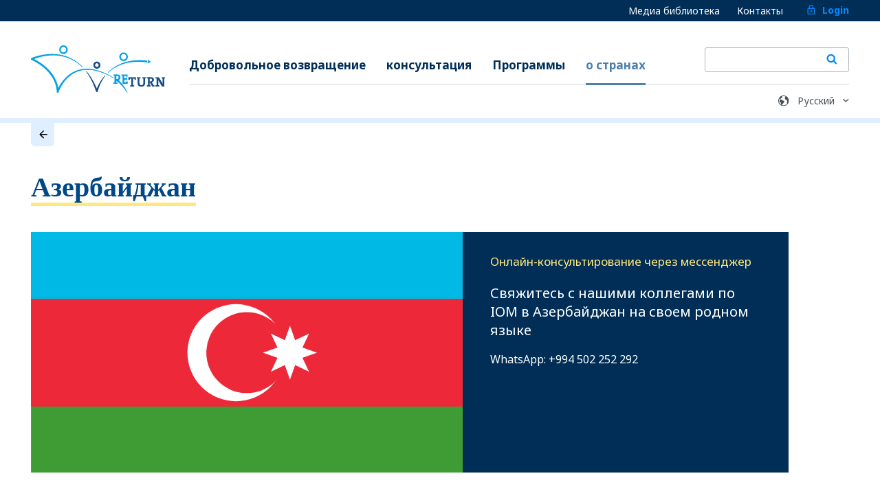

--- FILE ---
content_type: text/html; charset=utf-8
request_url: https://www.returningfromgermany.de/ru/countries/azerbaijan/
body_size: 35854
content:
<!DOCTYPE html><html lang="ru"><head><meta charSet="utf-8"/><meta name="viewport" content="width=device-width"/><link rel="preload" as="image" href="/images/lock.svg"/><link rel="preload" as="image" href="/images/logo-en-rgb.svg"/><link rel="preload" as="image" href="/images/search.svg"/><link rel="preload" as="image" href="/images/earth.svg"/><title>Азербайджан - Поиск по стране</title><meta name="description" content="meta.country"/><meta property="og:title" content="Азербайджан - Поиск по стране"/><meta property="og:description" content="meta.country"/><meta property="og:type" content="website"/><meta property="og:url" content="https://iom-p-we-webapp-ger-rfg-002.azurewebsites.net/ru/countries/azerbaijan/"/><meta property="og:image" content="https://iom-p-we-webapp-ger-rfg-002.azurewebsites.net/images/logo-en-rgb.svg"/><meta name="twitter:card" content="summary_large_image"/><meta name="twitter:title" content="Азербайджан - Поиск по стране"/><meta name="twitter:description" content="meta.country"/><meta name="twitter:image" content="https://iom-p-we-webapp-ger-rfg-002.azurewebsites.net/images/logo-en-rgb.svg"/><meta name="robots" content="index, follow"/><link rel="canonical" href="https://iom-p-we-webapp-ger-rfg-002.azurewebsites.net/ru/countries/azerbaijan/"/><link rel="alternate" hrefLang="ru" href="https://iom-p-we-webapp-ger-rfg-002.azurewebsites.net/ru/countries/azerbaijan/"/><link rel="preload" as="image" href="/images/common/arrow-right.svg"/><meta name="next-head-count" content="21"/><meta charSet="utf-8"/><script defer="" async="" type="text/javascript" src="https://maps.googleapis.com/maps/api/js?language=en&amp;key=AIzaSyBCOS5_ohf9ZqHhoWDHhS-BDkFynh1O7MA"></script><link href="https://fonts.s.com/css2?family=Noto+Serif:wght@400;700&amp;display=swap" rel="stylesheet"/> <noscript><img height="1" width="1" style="display:none" src="https://www.facebook.com/tr?id=679486236345499&amp;ev=PageView&amp;noscript=1"/> </noscript><link rel="preconnect" href="https://fonts.gstatic.com" crossorigin /><link rel="preload" href="/_next/static/css/ca62e17cdca84de7.css" as="style"/><link rel="stylesheet" href="/_next/static/css/ca62e17cdca84de7.css" data-n-g=""/><noscript data-n-css=""></noscript><script defer="" nomodule="" src="/_next/static/chunks/polyfills-c67a75d1b6f99dc8.js"></script><script id="polyfill" src="https://cdnjs.cloudflare.com/polyfill/v3/polyfill.min.js?version=3.111.0&amp;features=default%2CSymbol.iterator" defer="" data-nscript="beforeInteractive"></script><script src="/_next/static/chunks/webpack-7063cc7aba72346d.js" defer=""></script><script src="/_next/static/chunks/framework-4ed89e9640adfb9e.js" defer=""></script><script src="/_next/static/chunks/main-6fd262ad7f81ca3b.js" defer=""></script><script src="/_next/static/chunks/pages/_app-ce5ec32d4bddd9f0.js" defer=""></script><script src="/_next/static/chunks/252f366e-6e3abb4eb3acf68f.js" defer=""></script><script src="/_next/static/chunks/1bfc9850-d75ee6202ea0e8ad.js" defer=""></script><script src="/_next/static/chunks/6461-bdbaa7459c371cba.js" defer=""></script><script src="/_next/static/chunks/3001-2d4db334f0cc9674.js" defer=""></script><script src="/_next/static/chunks/pages/countries/%5Bslug%5D-a4faf0086948bed4.js" defer=""></script><script src="/_next/static/zlumcMlrI-NqeQrxR_1IC/_buildManifest.js" defer=""></script><script src="/_next/static/zlumcMlrI-NqeQrxR_1IC/_ssgManifest.js" defer=""></script><style id="__jsx-5c4256fe27540717">.tooltip-wrapper{position:relative;display:-webkit-inline-box;display:-webkit-inline-flex;display:-moz-inline-box;display:-ms-inline-flexbox;display:inline-flex;-webkit-box-align:center;-webkit-align-items:center;-moz-box-align:center;-ms-flex-align:center;align-items:center;cursor:pointer}.tooltip-term{color:#195993}.tooltip{display:none;position:absolute;bottom:100%;left:50%;-webkit-transform:translatex(-50%);-moz-transform:translatex(-50%);-ms-transform:translatex(-50%);-o-transform:translatex(-50%);transform:translatex(-50%);margin-top:8px;padding:1rem;z-index:1000;color:#22252b;background-color:#f8f9fa;border:3px solid#fff;-webkit-box-shadow:0 0 16px rgba(34,37,43,.35);-moz-box-shadow:0 0 16px rgba(34,37,43,.35);box-shadow:0 0 16px rgba(34,37,43,.35);font-size:17px;line-height:1.5;width:-webkit-max-content;width:-moz-max-content;width:max-content;width:280px;max-width:90vw;word-wrap:break-word;white-space:normal;overflow-wrap:break-word;&:after{border:none}}.tooltip:before{content:"";position:absolute;top:100%;left:50%;-webkit-transform:translatex(-50%);-moz-transform:translatex(-50%);-ms-transform:translatex(-50%);-o-transform:translatex(-50%);transform:translatex(-50%);border-width:8px;border-style:solid;border-color:#fff transparent transparent transparent}.tooltip-wrapper.active .tooltip{display:block}.rg-inline-tooltip__btn{display:inline-block;width:26px;height:21px;background:transparent;background-image:url("data:image/svg+xml,%3C%3Fxml%20version%3D%221.0%22%20encoding%3D%22UTF-8%22%3F%3E %3Csvg%20width%3D%2224px%22%20height%3D%2224px%22%20viewBox%3D%220%200%2024%2024%22%20version%3D%221.1%22%20xmlns%3D%22http%3A%2F%2Fwww.w3.org%2F2000%2Fsvg%22%20xmlns%3Axlink%3D%22http%3A%2F%2Fwww.w3.org%2F1999%2Fxlink%22%3E %20%20%20%20%3Ctitle%3El%2Fe%2Ficons%2Finfo%3C%2Ftitle%3E %20%20%20%20%3Cg%20id%3D%22l%2Fe%2Ficons%2Finfo%22%20stroke%3D%22none%22%20stroke-width%3D%221%22%20fill%3D%22none%22%20fill-rule%3D%22evenodd%22%3E %20%20%20%20%20%20%20%20%3Cpath%20d%3D%22M24%2C12%20C24%2C8.68690909%2022.656%2C5.68472727%2020.4850909%2C3.51490909%20C18.3141818%2C1.34509091%2015.3130909%2C0%2012%2C0%20C8.68690909%2C0%205.68472727%2C1.344%203.51490909%2C3.51490909%20C1.34509091%2C5.68581818%200%2C8.68690909%200%2C12%20C0%2C15.3130909%201.344%2C18.3152727%203.51490909%2C20.4850909%20C5.68581818%2C22.6549091%208.68690909%2C24%2012%2C24%20C15.3130909%2C24%2018.3152727%2C22.656%2020.4850909%2C20.4850909%20C22.6549091%2C18.3141818%2024%2C15.3130909%2024%2C12%20Z%20M21.8181818%2C12%20C21.8181818%2C14.712%2020.7207273%2C17.1643636%2018.9425455%2C18.9425455%20C17.1643636%2C20.7207273%2014.712%2C21.8181818%2012%2C21.8181818%20C9.288%2C21.8181818%206.83563636%2C20.7207273%205.05745455%2C18.9425455%20C3.27927273%2C17.1643636%202.18181818%2C14.712%202.18181818%2C12%20C2.18181818%2C9.288%203.27927273%2C6.83563636%205.05745455%2C5.05745455%20C6.83563636%2C3.27927273%209.288%2C2.18181818%2012%2C2.18181818%20C14.712%2C2.18181818%2017.1643636%2C3.27927273%2018.9425455%2C5.05745455%20C20.7207273%2C6.83563636%2021.8181818%2C9.288%2021.8181818%2C12%20Z%20M13.0909091%2C16.3636364%20L13.0909091%2C12%20C13.0909091%2C11.3978182%2012.6021818%2C10.9090909%2012%2C10.9090909%20C11.3978182%2C10.9090909%2010.9090909%2C11.3978182%2010.9090909%2C12%20L10.9090909%2C16.3636364%20C10.9090909%2C16.9658182%2011.3978182%2C17.4545455%2012%2C17.4545455%20C12.6021818%2C17.4545455%2013.0909091%2C16.9658182%2013.0909091%2C16.3636364%20Z%20M12%2C8.72727273%20C12.6021818%2C8.72727273%2013.0909091%2C8.23854545%2013.0909091%2C7.63636364%20C13.0909091%2C7.03418182%2012.6021818%2C6.54545455%2012%2C6.54545455%20C11.3978182%2C6.54545455%2010.9090909%2C7.03418182%2010.9090909%2C7.63636364%20C10.9090909%2C8.23854545%2011.3978182%2C8.72727273%2012%2C8.72727273%20Z%22%20id%3D%22icon%2Finfo%22%20fill%3D%22%2322252B%22%20fill-rule%3D%22nonzero%22%3E%3C%2Fpath%3E %20%20%20%20%3C%2Fg%3E %3C%2Fsvg%3E");background-repeat:no-repeat;background-position:center;-webkit-background-size:21px;-moz-background-size:21px;-o-background-size:21px;background-size:21px;border:none}.rg-inline-tooltip__btn:hover{background-image:url("data:image/svg+xml,%3C%3Fxml%20version%3D%221.0%22%20encoding%3D%22UTF-8%22%3F%3E %3Csvg%20width%3D%2224px%22%20height%3D%2224px%22%20viewBox%3D%220%200%2024%2024%22%20version%3D%221.1%22%20xmlns%3D%22http%3A%2F%2Fwww.w3.org%2F2000%2Fsvg%22%20xmlns%3Axlink%3D%22http%3A%2F%2Fwww.w3.org%2F1999%2Fxlink%22%3E %20%20%20%20%3Ctitle%3El%2Fe%2Ficons%2Finfo%3C%2Ftitle%3E %20%20%20%20%3Cg%20id%3D%22l%2Fe%2Ficons%2Finfo%22%20stroke%3D%22none%22%20stroke-width%3D%221%22%20fill%3D%22none%22%20fill-rule%3D%22evenodd%22%3E %20%20%20%20%20%20%20%20%3Cpath%20d%3D%22M24%2C12%20C24%2C8.68690909%2022.656%2C5.68472727%2020.4850909%2C3.51490909%20C18.3141818%2C1.34509091%2015.3130909%2C0%2012%2C0%20C8.68690909%2C0%205.68472727%2C1.344%203.51490909%2C3.51490909%20C1.34509091%2C5.68581818%200%2C8.68690909%200%2C12%20C0%2C15.3130909%201.344%2C18.3152727%203.51490909%2C20.4850909%20C5.68581818%2C22.6549091%208.68690909%2C24%2012%2C24%20C15.3130909%2C24%2018.3152727%2C22.656%2020.4850909%2C20.4850909%20C22.6549091%2C18.3141818%2024%2C15.3130909%2024%2C12%20Z%20M21.8181818%2C12%20C21.8181818%2C14.712%2020.7207273%2C17.1643636%2018.9425455%2C18.9425455%20C17.1643636%2C20.7207273%2014.712%2C21.8181818%2012%2C21.8181818%20C9.288%2C21.8181818%206.83563636%2C20.7207273%205.05745455%2C18.9425455%20C3.27927273%2C17.1643636%202.18181818%2C14.712%202.18181818%2C12%20C2.18181818%2C9.288%203.27927273%2C6.83563636%205.05745455%2C5.05745455%20C6.83563636%2C3.27927273%209.288%2C2.18181818%2012%2C2.18181818%20C14.712%2C2.18181818%2017.1643636%2C3.27927273%2018.9425455%2C5.05745455%20C20.7207273%2C6.83563636%2021.8181818%2C9.288%2021.8181818%2C12%20Z%20M13.0909091%2C16.3636364%20L13.0909091%2C12%20C13.0909091%2C11.3978182%2012.6021818%2C10.9090909%2012%2C10.9090909%20C11.3978182%2C10.9090909%2010.9090909%2C11.3978182%2010.9090909%2C12%20L10.9090909%2C16.3636364%20C10.9090909%2C16.9658182%2011.3978182%2C17.4545455%2012%2C17.4545455%20C12.6021818%2C17.4545455%2013.0909091%2C16.9658182%2013.0909091%2C16.3636364%20Z%20M12%2C8.72727273%20C12.6021818%2C8.72727273%2013.0909091%2C8.23854545%2013.0909091%2C7.63636364%20C13.0909091%2C7.03418182%2012.6021818%2C6.54545455%2012%2C6.54545455%20C11.3978182%2C6.54545455%2010.9090909%2C7.03418182%2010.9090909%2C7.63636364%20C10.9090909%2C8.23854545%2011.3978182%2C8.72727273%2012%2C8.72727273%20Z%22%20id%3D%22icon%2Finfo%22%20fill%3D%22%230389FF%22%20fill-rule%3D%22nonzero%22%3E%3C%2Fpath%3E %20%20%20%20%3C%2Fg%3E %3C%2Fsvg%3E")}@media(min-width:768px){.tooltip-wrapper.active .tooltip,.tooltip-wrapper:hover .tooltip{display:block}}body{overflow-x:hidden}</style><style data-href="https://fonts.googleapis.com/css2?family=Noto+Sans:wght@400;700&display=swap">@font-face{font-family:'Noto Sans';font-style:normal;font-weight:400;font-stretch:normal;font-display:swap;src:url(https://fonts.gstatic.com/l/font?kit=o-0mIpQlx3QUlC5A4PNB6Ryti20_6n1iPHjcz6L1SoM-jCpoiyD9A99e&skey=2b960fe17823056f&v=v42) format('woff')}@font-face{font-family:'Noto Sans';font-style:normal;font-weight:700;font-stretch:normal;font-display:swap;src:url(https://fonts.gstatic.com/l/font?kit=o-0mIpQlx3QUlC5A4PNB6Ryti20_6n1iPHjcz6L1SoM-jCpoiyAaBN9e&skey=2b960fe17823056f&v=v42) format('woff')}@font-face{font-family:'Noto Sans';font-style:normal;font-weight:400;font-stretch:100%;font-display:swap;src:url(https://fonts.gstatic.com/s/notosans/v42/o-0bIpQlx3QUlC5A4PNB6Ryti20_6n1iPHjc5aPdu3mhPy1Fig.woff2) format('woff2');unicode-range:U+0460-052F,U+1C80-1C8A,U+20B4,U+2DE0-2DFF,U+A640-A69F,U+FE2E-FE2F}@font-face{font-family:'Noto Sans';font-style:normal;font-weight:400;font-stretch:100%;font-display:swap;src:url(https://fonts.gstatic.com/s/notosans/v42/o-0bIpQlx3QUlC5A4PNB6Ryti20_6n1iPHjc5ardu3mhPy1Fig.woff2) format('woff2');unicode-range:U+0301,U+0400-045F,U+0490-0491,U+04B0-04B1,U+2116}@font-face{font-family:'Noto Sans';font-style:normal;font-weight:400;font-stretch:100%;font-display:swap;src:url(https://fonts.gstatic.com/s/notosans/v42/o-0bIpQlx3QUlC5A4PNB6Ryti20_6n1iPHjc5a_du3mhPy1Fig.woff2) format('woff2');unicode-range:U+0900-097F,U+1CD0-1CF9,U+200C-200D,U+20A8,U+20B9,U+20F0,U+25CC,U+A830-A839,U+A8E0-A8FF,U+11B00-11B09}@font-face{font-family:'Noto Sans';font-style:normal;font-weight:400;font-stretch:100%;font-display:swap;src:url(https://fonts.gstatic.com/s/notosans/v42/o-0bIpQlx3QUlC5A4PNB6Ryti20_6n1iPHjc5aLdu3mhPy1Fig.woff2) format('woff2');unicode-range:U+1F00-1FFF}@font-face{font-family:'Noto Sans';font-style:normal;font-weight:400;font-stretch:100%;font-display:swap;src:url(https://fonts.gstatic.com/s/notosans/v42/o-0bIpQlx3QUlC5A4PNB6Ryti20_6n1iPHjc5a3du3mhPy1Fig.woff2) format('woff2');unicode-range:U+0370-0377,U+037A-037F,U+0384-038A,U+038C,U+038E-03A1,U+03A3-03FF}@font-face{font-family:'Noto Sans';font-style:normal;font-weight:400;font-stretch:100%;font-display:swap;src:url(https://fonts.gstatic.com/s/notosans/v42/o-0bIpQlx3QUlC5A4PNB6Ryti20_6n1iPHjc5aHdu3mhPy1Fig.woff2) format('woff2');unicode-range:U+0102-0103,U+0110-0111,U+0128-0129,U+0168-0169,U+01A0-01A1,U+01AF-01B0,U+0300-0301,U+0303-0304,U+0308-0309,U+0323,U+0329,U+1EA0-1EF9,U+20AB}@font-face{font-family:'Noto Sans';font-style:normal;font-weight:400;font-stretch:100%;font-display:swap;src:url(https://fonts.gstatic.com/s/notosans/v42/o-0bIpQlx3QUlC5A4PNB6Ryti20_6n1iPHjc5aDdu3mhPy1Fig.woff2) format('woff2');unicode-range:U+0100-02BA,U+02BD-02C5,U+02C7-02CC,U+02CE-02D7,U+02DD-02FF,U+0304,U+0308,U+0329,U+1D00-1DBF,U+1E00-1E9F,U+1EF2-1EFF,U+2020,U+20A0-20AB,U+20AD-20C0,U+2113,U+2C60-2C7F,U+A720-A7FF}@font-face{font-family:'Noto Sans';font-style:normal;font-weight:400;font-stretch:100%;font-display:swap;src:url(https://fonts.gstatic.com/s/notosans/v42/o-0bIpQlx3QUlC5A4PNB6Ryti20_6n1iPHjc5a7du3mhPy0.woff2) format('woff2');unicode-range:U+0000-00FF,U+0131,U+0152-0153,U+02BB-02BC,U+02C6,U+02DA,U+02DC,U+0304,U+0308,U+0329,U+2000-206F,U+20AC,U+2122,U+2191,U+2193,U+2212,U+2215,U+FEFF,U+FFFD}@font-face{font-family:'Noto Sans';font-style:normal;font-weight:700;font-stretch:100%;font-display:swap;src:url(https://fonts.gstatic.com/s/notosans/v42/o-0bIpQlx3QUlC5A4PNB6Ryti20_6n1iPHjc5aPdu3mhPy1Fig.woff2) format('woff2');unicode-range:U+0460-052F,U+1C80-1C8A,U+20B4,U+2DE0-2DFF,U+A640-A69F,U+FE2E-FE2F}@font-face{font-family:'Noto Sans';font-style:normal;font-weight:700;font-stretch:100%;font-display:swap;src:url(https://fonts.gstatic.com/s/notosans/v42/o-0bIpQlx3QUlC5A4PNB6Ryti20_6n1iPHjc5ardu3mhPy1Fig.woff2) format('woff2');unicode-range:U+0301,U+0400-045F,U+0490-0491,U+04B0-04B1,U+2116}@font-face{font-family:'Noto Sans';font-style:normal;font-weight:700;font-stretch:100%;font-display:swap;src:url(https://fonts.gstatic.com/s/notosans/v42/o-0bIpQlx3QUlC5A4PNB6Ryti20_6n1iPHjc5a_du3mhPy1Fig.woff2) format('woff2');unicode-range:U+0900-097F,U+1CD0-1CF9,U+200C-200D,U+20A8,U+20B9,U+20F0,U+25CC,U+A830-A839,U+A8E0-A8FF,U+11B00-11B09}@font-face{font-family:'Noto Sans';font-style:normal;font-weight:700;font-stretch:100%;font-display:swap;src:url(https://fonts.gstatic.com/s/notosans/v42/o-0bIpQlx3QUlC5A4PNB6Ryti20_6n1iPHjc5aLdu3mhPy1Fig.woff2) format('woff2');unicode-range:U+1F00-1FFF}@font-face{font-family:'Noto Sans';font-style:normal;font-weight:700;font-stretch:100%;font-display:swap;src:url(https://fonts.gstatic.com/s/notosans/v42/o-0bIpQlx3QUlC5A4PNB6Ryti20_6n1iPHjc5a3du3mhPy1Fig.woff2) format('woff2');unicode-range:U+0370-0377,U+037A-037F,U+0384-038A,U+038C,U+038E-03A1,U+03A3-03FF}@font-face{font-family:'Noto Sans';font-style:normal;font-weight:700;font-stretch:100%;font-display:swap;src:url(https://fonts.gstatic.com/s/notosans/v42/o-0bIpQlx3QUlC5A4PNB6Ryti20_6n1iPHjc5aHdu3mhPy1Fig.woff2) format('woff2');unicode-range:U+0102-0103,U+0110-0111,U+0128-0129,U+0168-0169,U+01A0-01A1,U+01AF-01B0,U+0300-0301,U+0303-0304,U+0308-0309,U+0323,U+0329,U+1EA0-1EF9,U+20AB}@font-face{font-family:'Noto Sans';font-style:normal;font-weight:700;font-stretch:100%;font-display:swap;src:url(https://fonts.gstatic.com/s/notosans/v42/o-0bIpQlx3QUlC5A4PNB6Ryti20_6n1iPHjc5aDdu3mhPy1Fig.woff2) format('woff2');unicode-range:U+0100-02BA,U+02BD-02C5,U+02C7-02CC,U+02CE-02D7,U+02DD-02FF,U+0304,U+0308,U+0329,U+1D00-1DBF,U+1E00-1E9F,U+1EF2-1EFF,U+2020,U+20A0-20AB,U+20AD-20C0,U+2113,U+2C60-2C7F,U+A720-A7FF}@font-face{font-family:'Noto Sans';font-style:normal;font-weight:700;font-stretch:100%;font-display:swap;src:url(https://fonts.gstatic.com/s/notosans/v42/o-0bIpQlx3QUlC5A4PNB6Ryti20_6n1iPHjc5a7du3mhPy0.woff2) format('woff2');unicode-range:U+0000-00FF,U+0131,U+0152-0153,U+02BB-02BC,U+02C6,U+02DA,U+02DC,U+0304,U+0308,U+0329,U+2000-206F,U+20AC,U+2122,U+2191,U+2193,U+2212,U+2215,U+FEFF,U+FFFD}</style></head><body dir="ltr"><noscript><iframe src="https://www.googletagmanager.com/ns.html?id=GTM-59PXHX4Z"
            height="0" width="0" style="display:none;visibility:hidden"></iframe></noscript><div id="__next"><div class="App"><header role="banner" class="header"><div class="header__top"><div class="container"><ul class="meta-navigation"><li class="meta-navigation__item"><a class="meta-navigation__link" href="/ru/medias/">Медиа библиотека</a></li><li class="meta-navigation__item"><a class="meta-navigation__link" href="/ru/contact/">Контакты</a></li><li class="meta-navigation__item"><a class="meta-navigation__link meta-navigation__link--login" href="/ru/login/"><img alt="login" src="/images/lock.svg" width="16" height="19" decoding="async" data-nimg="1" style="color:transparent"/>Login</a></li></ul></div></div><div class="container"><div class="header__content"><a class="logo" href="/ru/"><img alt="logo" src="/images/logo-en-rgb.svg" width="472" height="166" decoding="async" data-nimg="1" style="color:transparent"/></a><div class="header-right"><button class="burger"><div class="burger-icon"><div class="burger-icon__bar"></div><div class="burger-icon__bar"></div><div class="burger-icon__bar"></div></div><span class="visually-hidden">Меню</span></button></div><nav class="navigation"><ul class="meta-navigation meta-navigation--mobile"><li class="meta-navigation__item"><a class="meta-navigation__link" href="/ru/medias/">Медиа библиотека</a></li><li class="meta-navigation__item"><a class="meta-navigation__link" href="/ru/contact/">Контакты</a></li></ul><ul class="main-navigation"><li class="main-navigation__item"><a class="main-navigation__link" href="/ru/page/voluntary-return/">Добровольное возвращение</a></li><li class="main-navigation__item"><a class="main-navigation__link" href="/ru/centres/">консультация</a></li><li class="main-navigation__item"><a class="main-navigation__link" href="/ru/programmes/">Программы</a><ul class="sub-navigation"></ul></li><li class="main-navigation__item"><a class="main-navigation__link" href="/ru/countries/">о странах</a></li><li class="meta-navigation__item meta-navigation__item--search"><form class="header-search"><div class="header-search__input-container"><input name="q" type="text"/></div><button class="button button-secondary button-icon" type="submit"><img alt="search" src="/images/search.svg" width="16" height="18" decoding="async" data-nimg="1" style="color:transparent"/></button><label for="header-search" class="button button-transparent button-icon"><img alt="search" src="/images/search.svg" width="16" height="18" decoding="async" data-nimg="1" style="color:transparent"/></label></form></li></ul></nav><div class="locale-select-block"><img alt="language icon" src="/images/earth.svg" width="20" height="19" decoding="async" data-nimg="1" class="locale-select-block__icon" style="color:transparent"/><div><select class="form-select form-select--language locale-select locale-select--meta" name="locale-select" id="locale-select"><option value="en">English</option><option value="de">Deutsch</option></select></div></div></div></div></header><div id="piwik"></div><div><div class="page country-page"><div class="page-header"><div class="container"><div class="back-button"><a class="back-button__link" href="/ru/countries/"><div class="back-button__icon"><img alt="Back" src="/images/common/arrow-right.svg" width="13" height="13" decoding="async" data-nimg="1" class="" style="color:transparent"/></div><span class="back-button__label"></span></a></div></div></div><div class="container"><div class="page-layout"><div class="page-layout__content"><div class="page-header"><div class="page-header__content"><h1 class="page-header__title"><span>Азербайджан</span></h1><div class="parent-container"><div class="countryimage-box"><div class="country-image"><img alt="az" src="/images/flags/az.svg" width="640" height="480" decoding="async" data-nimg="1" class="country-image__icon" loading="lazy" style="color:transparent;object-fit:cover"/></div></div><div class="vcinformation-box"><div class="country-vcbox"><div class="sidebar-box sidebar-box--has-footer sidebar-box--online-counselling"><div><p class="sidebar-box__subtitle sidebar-box__subtitlecolor">Онлайн-консультирование через мессенджер</p><h4 class="sidebar-box__title sidebar-box__countrytextcolor">Свяжитесь с нашими коллегами по IOM в Азербайджан на своем родном языке</h4><ul class="page-social"><div class="sidebar-box__countrytextcolor"> <!-- -->WhatsApp: +994 502 252 292</div></ul></div></div></div></div></div></div><div class="column-two-thirds column-tablet-full"><div><div class="country-programms country-programms--hidden"><div class="jsx-5c4256fe27540717 markdown-container"></div></div><p class="page-content__text">В рамках следующих программ вы можете получить поддержку в случае вашего добровольного возвращения:</p><div class="country-programms"><div><div><h3 class="country-programms__title">Возвращение</h3><div class="country-programms__style"><div class="country-programms__headiconparent file-section"><h4 class="icon-placement file-section__title">REAG/GARP</h4></div></div></div></div></div><div class="country-programms"><div><div><h3 class="country-programms__title">Реинтеграция</h3><div class="country-programms__style"><div class="country-programms__headiconparent file-section"><h4 class="icon-placement file-section__title">Программа «StarthilfePlus»</h4></div></div></div></div></div><div class="country-programms"><div><div><h3 class="country-programms__title">ZIRF — Предоставление информации и консультирование</h3><div class="country-programms__style"><div class="country-programms__headiconparent file-section"><h4 class="icon-placement file-section__title">Virtual Counselling</h4></div></div></div></div></div></div></div></div></div><aside class="page-layout__sidebar country-downloadbox"><div class="sidebar-box"><h3 id="downloads" class="programme-page-sidebar-info__title">Загрузки</h3><div class="file-downloads"><div class="file-section"><p class="file-section__title">Virtual Counselling</p><div class="file-section__files"><div class="file-section__content"><ul class="file-list"><li class="file-list__item"><img alt="pdf icon" src="/images/common/icon-pdf.svg" width="23" height="41" decoding="async" data-nimg="1" class="file-list__icon" loading="lazy" style="color:transparent"/><a target="_blank" href="https://iompwesagerrfg001.blob.core.windows.net/rfg/1211de30-f9d9-498f-81dc-5eec6c51c8b2-VC_Flyer_Azerbaijan_ENG_new.pdf" class="file-list__link" rel="noreferrer">VC Flyer Azerbaijan<!-- --> <!-- -->(English)</a></li><li class="file-list__item"><img alt="pdf icon" src="/images/common/icon-pdf.svg" width="23" height="41" decoding="async" data-nimg="1" class="file-list__icon" loading="lazy" style="color:transparent"/><a target="_blank" href="https://iompwesagerrfg001.blob.core.windows.net/rfg/eefc32f0-d094-4d1f-892b-cc3242bb4bfe-VC_Flyer_Azerbaijan_AZB_new.pdf" class="file-list__link" rel="noreferrer">VC Flyer Azerbaijan <!-- --> <!-- -->(azərbaycan dili)</a></li></ul></div></div></div><div class="file-section"><p class="file-section__title">Индивидуальные запросы</p><div class="file-section__files"><div class="file-section__content"><ul class="file-list"><li class="file-list__item"><img alt="pdf icon" src="/images/common/icon-pdf.svg" width="23" height="41" decoding="async" data-nimg="1" class="file-list__icon" loading="lazy" style="color:transparent"/><a target="_blank" href="https://iompwesagerrfg001.blob.core.windows.net/rfg/337a569d-e8ca-4b11-820c-f64839098ed8-CFS_Azerbaijan_2025_DE.pdf" class="file-list__link" rel="noreferrer">CFS 2025 Aserbaidschan<!-- --> <!-- -->(Deutsch)</a></li><li class="file-list__item"><img alt="pdf icon" src="/images/common/icon-pdf.svg" width="23" height="41" decoding="async" data-nimg="1" class="file-list__icon" loading="lazy" style="color:transparent"/><a target="_blank" href="https://iompwesagerrfg001.blob.core.windows.net/rfg/f6c71b50-cdb7-4833-9601-1a95db9dcc92-CFS_Azerbaijan_2025_EN.pdf" class="file-list__link" rel="noreferrer">CFS 2025 Azerbaijan<!-- --> <!-- -->(English)</a></li><li class="file-list__item"><img alt="pdf icon" src="/images/common/icon-pdf.svg" width="23" height="41" decoding="async" data-nimg="1" class="file-list__icon" loading="lazy" style="color:transparent"/><a target="_blank" href="https://iompwesagerrfg001.blob.core.windows.net/rfg/f11fcbb8-713d-4820-b517-c1f4b0b43056-CFS_Azerbaijan_2025_AZ.pdf" class="file-list__link" rel="noreferrer">CFS 2025 Azerbaijan<!-- --> <!-- -->(azərbaycan dili)</a></li></ul></div></div></div></div></div></aside></div></div></div></div><footer role="banner" class="footer"><div class="container footer__section footer__section--top"><div class="footer__row footer__row--blocks footer__row--hide-search"><div class="footer-block footer-block--search"><p class="footer-block__title">консультация</p><p class="footer-block__description">Найдите ближайший к вам консультационный центр</p><div class="map-search__form"><div class="form__field"><input placeholder="например Кёльн, Берлин, 20355…" type="text" class="form-input form-input--search"/></div><div class="form-control form-control--footer-button"><button class="button button--secondary " type="submit">показать</button></div></div></div><div class="footer-block footer-block--hotline footer-block--hotline-without-search"><div class="hotline"><p class="hotline__title">BAMF Горячая телефонная линия для репатриантов</p><a class="hotline__number" href="tel:+499119430">+49 911 943-0</a><div class="hotline__info"><p class="hotline__label">с понедельника по пятницу с 9:00 до 15:00</p><p class="hotline__label">Языки: немецкий и английский</p></div><p class="hotline__body">У вас есть вопросы? По этому телефонному номеру вы можете получить справку по различным аспектам добровольного возвращения.</p></div></div></div></div><div class="footer__section footer__section--bottom"><div class="container"><div class="footer__row footer__row--social"><div class="networks"><div><div class="wa-networks networks__item"><a href="https://twitter.com/intent/tweet?url=https%3A%2F%2Fwww.returningfromgermany.de%2Fcountries%2Fazerbaijan%2F&amp;text=Neues%20%C3%BCber%20freiwilige%20R%C3%BCckkehr%20auf%20www.returningfromgermany.de%20" target="_blank" rel="noopener noreferrer"><img alt="X" src="/images/icons8-x.svg" width="32" height="32" decoding="async" data-nimg="1" loading="lazy" style="color:transparent"/></a></div><div class="wa-networks networks__item"><div><img alt="X" src="/images/instagram-1-svgrepo-com.svg" width="32" height="32" decoding="async" data-nimg="1" loading="lazy" style="color:transparent"/></div></div><div class="wa-networks networks__item"><button aria-label="facebook" class="react-share__ShareButton" style="background-color:transparent;border:none;padding:0;font:inherit;color:inherit;cursor:pointer"><svg viewBox="0 0 64 64" width="32" height="32"><circle cx="32" cy="32" r="31" fill="#3b5998"></circle><path d="M34.1,47V33.3h4.6l0.7-5.3h-5.3v-3.4c0-1.5,0.4-2.6,2.6-2.6l2.8,0v-4.8c-0.5-0.1-2.2-0.2-4.1-0.2 c-4.1,0-6.9,2.5-6.9,7V28H24v5.3h4.6V47H34.1z" fill="white"></path></svg></button></div></div><span class="networks__share-link">Поделиться страницей</span></div></div><div class="footer__row footer__row--links"><nav class="footer-navigation"><ul class="footer-navigation__section"><li class="footer-navigation__item"><a class="footer-navigation__link" href="/ru/contact/">Контакты</a></li><li class="footer-navigation__item"><a class="footer-navigation__link" target="_blank" rel="noreferrer" href="https://online-antragsmodul.de/OAM/Login.aspx">OAM</a></li></ul><ul class="footer-navigation__section"><li class="footer-navigation__item"><a class="footer-navigation__link" href="/ru/faqs/">Часто задаваемые вопросы</a></li></ul><ul class="footer-navigation__section"><li class="footer-navigation__item"><a class="footer-navigation__link" href="/ru/imprint/">Выходные данные</a></li><li class="footer-navigation__item"><a class="footer-navigation__link" href="/ru/terms-and-conditions/">Условия соглашения</a></li></ul></nav><div class="footer-joint-venture"><div class="joint-venture joint-venture--bamf"><img alt="BAMF Logo Deutsch" src="/images/logo BAMF.svg" width="148" height="85" decoding="async" data-nimg="1" loading="lazy" style="color:transparent"/><a href="http://www.bamf.de/" target="_blank" rel="noreferrer" class="joint-venture__link"></a></div><div class="joint-venture joint-venture--iom"><img alt="IOM Logo" src="/images/iom-logo.svg" width="101" height="41" decoding="async" data-nimg="1" loading="lazy" style="color:transparent"/><a href="http://germany.iom.int/" target="_blank" rel="noreferrer" class="joint-venture__link"></a></div></div></div></div><div class="footer-hint">Без правовой претензии на льготы</div></div></footer></div></div><script id="__NEXT_DATA__" type="application/json">{"props":{"pageProps":{"_nextI18Next":{"initialI18nStore":{"ru":{"country":{"countries":{"servicesOverviewHeadline":"Обзор услуг","title":"Поиск по стране","instruction":"Задайте вашу страну происхождения и возможные ключевые слова\u003cbr/\u003eи получите важную информацию по возвращению в указанную страну и о возможностях начала там новой жизни.","placeholder":"например, Албания, Ирак, Косово","countries":"Список","reagGarpCosts":"Ваши расходы на проезд могут быть оплачены.","reagGarpCostsAssistance":"Ваши расходы на проезд могут быть оплачены, и вы можете получить финансовую поддержку для вашей поездки.","reagGarpCostsStartup":"Ваши расходы на проезд могут быть оплачены, и вы можете получить единовременную стартовую финансовую помощь.","reagGarpAllInclusive":"Ваши расходы на проезд могут быть оплачены, и вы можете получить финансовую поддержку для поездки и единовременную стартовую финансовую помощь.","lede":"На этой странице указаны программы возвращения и реинтеграции для страны {{country}} и подробная информация о стране.","availableProgrammes":"В рамках следующих программ вы можете получить поддержку в случае вашего добровольного возвращения:","starthilfePlusText":"Вы можете получить дополнительную финансовую поддержку, которая зависит от вашего статуса пребывания.","moreInformationCentres":"Для получения более подробной информации свяжитесь с \u003ca href=\"/centres\"\u003eближайшим консультационным центром\u003c/a\u003e.","moreInformationFactsheet":"Актуальную информацию о медицинском обслуживании, рынке труда, ситуации с жильем, образовании и социальных вопросах в стране {{country}} вы можете прочесть в информационном бюллетене по стране.","moreInformationZIRF":"В рамках \u003ca href=\"https://www.returningfromgermany.de/ru/programmes/zirf-counselling\"\u003eконсультирования ZIRF (Центральное ведомство информационного посредничества для содействия возврату)\u003c/a\u003e вы можете задать личные вопросы о стране {{country}} через консультационный центр, имеющий право запроса. Международная организация по делам миграции (IOM) на месте собирает информацию, которая может помочь вам принять решение и подготовиться к возможному добровольному возвращению.","nozirfs":"В настоящее время для данной страны нет индивидуального запроса в базе данных ZIRF. Вы можете подать индивидуальный запрос ZIRF в орган, передающий заявления.","euTextA":"Граждане ЕС не имеют права на получение поддержки в рамках программ возвращения.","euTextB":"Это также относится к «дублинским случаям» (т. е. возвращение в страну-участницу ЕС первого въезда).","euTextC":"Однако из этого положения исключены жертвы торговли людьми и лица, преступно принужденные к проституции. Наряду с оплатой расходов на проезд, им обеспечивается также финансовая поддержка на поездку.","securitySituation":"В связи с продолжающейся сложной ситуацией с безопасностью в стране {{country}} в настоящее время в рамках программ по содействию возвращению IOM REAG/GARP и StarthilfePlus в страну {{country}} поддержка не оказывается. Международная организация по делам миграции (IOM) обязуется обеспечить мигрантам безопасное возвращение. Для страны {{country}} обеспечить это в настоящее время невозможно.","securitySituationIOM":"Международная организация по делам миграции (IOM) постоянно отслеживает и контролирует ситуацию на местах.","kosovoMessage":"Reference to Kosovo shall be understood to be in the context of the UNSC resolution 1244 (1999)","programmeLink":"здесь ","programmes":{"reag/garp":"Программа REAG/GARP (Программа реинтеграции и эмиграции для претендентов на получение статуса беженца в Германии / Поддерживаемая государством программа возвращения) оказывает финансовую и организационную поддержку в добровольном возвращении в страну происхождения или в переезде в третью страну, готовую вас принять. При этом могут покрываться затраты на переезд и сопутствующие расходы. При необходимости также может быть оказана медицинская помощь. Более подробную информацию можно найти ","starthilfePlus":"Программа StarthilfePlus поможет вам в процессе реинтеграции в стране происхождения после возвращения. Размер и вид реинтеграционной поддержки зависят от страны назначения, а также от индивидуальных потребностей, статуса пребывания и гражданства. Обзор можно найти ","eurp":"Европейская программа реинтеграции в сотрудничестве с местной партнерской организацией предлагает персональную помощь в реинтеграции. Она предназначена как для добровольных репатриантов, так и для принудительно возвращенных лиц. Краткосрочная поддержка может быть предоставлена сразу после прибытия, а долгосрочная — в течение 12 месяцев после отъезда. Более подробную информацию можно найти ","startHopeHome":"Программа StartHope@Home — Создание новых перспектив от компании Social Impact gGmbH может помочь в развитии карьеры для нового старта в вашей родной стране. Для этого используются курсы повышения квалификации и тренинги, проводимые в Германии и способствующие профессиональной реинтеграции в стране происхождения. Более подробную информацию о содержании тренингов, требованиях к участникам и учебных центрах можно найти ","arrives":"Если вы хотите добровольно вернуться в Нигерию и реализовать там свою бизнес-идею, вы можете получить поддержку в рамках программы ARRIVES (Содействие реинтеграции репатриантов посредством комплексной поддержки профессиональной подготовки и предпринимательства в Нигерии), которая реализуется компанией Social Impact gGmbH совместно с IRARA и Международным торговым центром (ITC). Команда проекта вместе с вами определит наилучший вариант экономической реинтеграции и предложит соответствующие тренинги. Более подробную информацию о содержании и принципах работы программы можно найти ","virtualCounselling":"В рамках проекта «Виртуальное консультирование» вы можете получить информационную поддержку по вопросам добровольного возвращения и реинтеграции на своем родном языке в виде цифрового консультирования с использованием смартфона. Контактные данные консультантов можно найти ","zirfCounselling":"Консультационный проект ZIRF — это предоставление информации, которая поможет вам принять решение и подготовиться к возможному добровольному возвращению и реинтеграции. Более подробную информацию можно найти "},"categoryName":{"return":"Возвращение","reintegration":"Реинтеграция","preparation":"Подготовка к репатриации","zirf":"ZIRF — Предоставление информации и консультирование","federalState":"Программы федеральных земель"},"programmeTitle":{"reag/garp":"REAG/GARP","starthilfePlus":"Программа «StarthilfePlus»","eurp":"Европейская программа реинтеграции (EURP)","startHopeHome":"Программа «StartHope@Home»","arrives":"Программа «ARRIVES»","virtualCounselling":"Virtual Counselling","zirfCounselling":"ZIRF-Counselling"},"dropdown":{"returnprograms":"Return Programmes","zirf":"ZIRF-Country Information","reintegration":"Reintegration Programmes","preparation":"Programmes for Preparation in Germany","related":"Reintegration Related Services"},"choose_language":"Страница об этой стране не доступна на выбранном языке. Пожалуйста, выберите другой язык.","greeting":"На этой странице находится информация о программах возвращения и реинтеграций, а также дополнительная информация о странах.","onlineCounseling":"Онлайн-консультирование","csfViewInOtherLanguages":"Также доступно на других языках"},"countryInfoBox":{"information":"Информация о","programmes":"В рамках следующих программ вы можете получить поддержку в случае вашего добровольного возвращения:","moreInformation":"Подробнее","findCentres":"Поиск консультационных центров по вопросам возвращения","submit":"показать","blockDescription":"Онлайн-консультация из родной страны на вашем языке","blockTitle":"Онлайн-консультирование через мессенджер","chooseCountry":"Выбрать страну"}},"commons":{"meta":{"intro":"Информационный портал в добровольном возвращении в страну происхождения из Германии. Здесь вы можете найти консультационные центры, программы возвращения и реинтеграции или информацию по странам.","programmes":"Существуют различные программы возвращения, в рамках которых вы можете получить организационную и финансовую поддержку в случае добровольного возвращения, а также программы реинтеграции на местах, помогающие вам освоиться на новом месте.","centres":"Найдите ближайший консультационный центр по вопросам возвращения. Благотворительные общества, некоммерческие организации и ведомства по делам иностранных граждан оказывают информационные и консультационные услуги, а также помощь при организации добровольного возвращения.","centre":"%{centre} — это консультационный центр %{type}, где вы можете получить информацию о возможностях добровольного возвращения и индивидуальные, ни к чему не обязывающие и не имеющие цели добиться от вас решения консультации по интересующим вас вопросам.","countries":"Укажите здесь вашу страну происхождения и получите важную информацию, которая поможет вам принять решение и подготовиться к возможному добровольному возвращению.","country":"Узнайте, какими программами возвращения и реинтеграции для страны %{country} вы можете воспользоваться, а также получите дополнительные сведения об источниках информации.","voluntaryReturn":"Добровольный выезд — это возможность для мигрантов, рассматривающих возвращение в свою страну происхождения. Здесь вы найдете всю необходимую информацию об общем процессе добровольного возвращения.","contact":"Задать общие вопросы и оставить отзывы о веб-сайте можно, связавшись через этот формуляр с командой «Returning from Germany» («Возвращение из Германии»).","mediaLibrary":"В медиатеке вы найдете истории о возвращении и реинтеграции, отзывы репатриантов и пояснительные видеоролики.","faq":"В разделе часто задаваемых вопросов вы найдете наиболее часто задаваемые вопросы, включая ответы в письменной и аудиоверсии, по таким темам, как подача заявления, дальнейшая миграция, проездные документы или консультации."},"consent":{"accept":"Accept","decline":"Decline","settings":"Settings"},"countryInfoBox":{"information":"Информация о","programmes":"В рамках следующих программ вы можете получить поддержку в случае вашего добровольного возвращения:","moreInformation":"Подробнее","findCentres":"Поиск консультационных центров по вопросам возвращения","submit":"показать","blockDescription":"Онлайн-консультация из родной страны на вашем языке","blockTitle":"Онлайн-консультирование","chooseCountry":"Выбрать страну"},"navigation":{"menu":"Меню","centres":"консультация","programmes":"Программы","countries":"о странах","voluntaryReturn":"Добровольное возвращение","news":"Новости","files":"Файлы","contact":"Контакты","imprint":"Выходные данные","search":"Поиск","tos":"Условия соглашения","login":"Login","faq":"Вопросы-Ответы","cfs":"CFS","oam":"OAM","zirfs":"Zirf","register":"Register","zirfsearch":"ZIRF-Database","profile":"Profile","helpcenter":"Часто задаваемые вопросы","media":"Медиа библиотека"},"footer":{"jointVenture":"проект:","collaboration":"При поддержке:","navigation":"Навигация","service":"Сервис","hint":"Без правовой претензии на льготы"},"hotline":{"title":"BAMF Горячая телефонная линия для репатриантов","body":"У вас есть вопросы? По этому телефонному номеру вы можете получить справку по различным аспектам добровольного возвращения.","businessHours":"с понедельника по пятницу с 9:00 до 15:00","languages":"Языки: немецкий и английский"},"social":{"new":"Neues über freiwilige Rückkehr auf www.returningfromgermany.de","share":"Поделиться страницей"},"profile":{"edit":"Edit profile"},"register":{"logout_user_page":"Log out"},"trainings":{"title":"Trainings \u0026 Tutorials"},"events":{"title":"Events \u0026 Updates"},"centres":{"blockTitle":"консультация","blockDescription":"Найдите ближайший к вам консультационный центр"},"mapSearch":{"placeholder":"например Кёльн, Берлин, 20355…"},"global":{"applyFilter":"Применить фильтр","filter":"фильтр","search":"Поиск","pageContents":"Содержание страницы","overview":"Обзор","moreInformation":"Подробнее","downloads":"Загрузки","infoMaterial":"Информационные материалы","selectaprogram":"выберите программу","or":"или","enquiries":"Запросы","countryFactSheets":"Информационные бюллетени по странам","close":"Close","survey":"Survey","up":"вверх","down":"Прокрутить вниз","submit":"показать","more":"больше","moreInformationLink":"Открыть веб-сайт"}},"faq":{"faq":{"title":"Справка/FAQ","greeting":"Наш справочный центр поможет вам найти ответы.","description":"Häufig gestellte Fragen zur freiwilligen Rückkehr aus Deutschland"}},"programme":{"programmes":{"filterIntro":"Mit der Filterfunktion können Sie Programme gezielt nach Verfügbarkeit in Bundesländern oder Zielländern anzeigen lassen.","title":"Программы возвращения и реинтеграции","lede":"В случае добровольного возвращения вы имеете вправо на различные виды поддержки. В \u003ca href=\"/centres\"\u003eконсультационных центрах\u003c/a\u003e в ходе личной беседы вы узнаете о различных возможностях получения поддержки в связи с вашим добровольным возвращением и началом новой жизни в стране происхождения.","returnProgrammes":"Программы возвращения","returnProgrammesBody":"В случае вашего добровольного возвращения вы можете получить организационную и финансовую поддержку в рамках следующих программ:","reintegrationProgrammes":"Программы реинтеграции","reintegrationProgrammesBody":"В зависимости от страны, в которую вы хотите вернуться, чтобы освоиться в новых условиях, вы можете воспользоваться различными программами реинтеграции.","programmeAvailableInFollowingStates":"Эта программа доступна в следующих федеральных землях: {{states}}","programmeAvailableInAllStates":"Эта программа доступна во всех федеральных землях","back":"К обзору","programmeTitleOAM":"OAM","programmeDescriptionOAM":"Модуль онлайн-подачи заявлений позволяет зарегистрированным центрам консультирования по вопросам возврата в цифровой форме передавать заявления по REAG/GARP (Реинтеграционной и эмиграционной программе для лиц, ищущих убежища в Германии/Программы для возвращенцев при поддержке правительства) и запросы ZIRF (центральной информационной организации по содействию репатриации). Зарегистрироваться может любой центр в Германии, уполномоченный в рамках программы REAG/GARP или в рамках проекта ZIRF.","more":"Search the ZIRF database"}}},"de":{"country":{"countries":{"servicesOverviewHeadline":"Leistungen im Überblick","map":"Weltkarte","reagGarp":"REAG/GARP","starthilfePlus":"StarthilfePlus","travelCosts":"Reisekosten","reagGarpTravelAssistance":"Reisebeihilfe","reagGarpStartupCash":"Finazielle Starthilfe","title":"Suchen Sie nach einem Land","instruction":"Geben Sie hier Ihr Herkunftsland und mögliche Schlagworte ein\u003cbr/\u003eund finden Sie relevante Informationen für die Rückkehr in Ihr Land und den Neustart.","placeholder":"z.B. Albanien, Irak, Kosovo","countries":"Liste","reagGarpCosts":"Ihre Reisekosten können übernommen werden.","reagGarpCostsAssistance":"Ihre Reisekosten können übernommen werden und Sie können eine finanzielle Unterstützung für die Reise erhalten.","reagGarpCostsStartup":"Ihre Reisekosten können übernommen werden und Sie können eine einmalige finanzielle Starthilfe erhalten.","reagGarpAllInclusive":"Ihre Reisekosten können übernommen werden und Sie können eine finanzielle Unterstützung für die Reise sowie eine einmalige finanzielle Starthilfe erhalten.","lede":"Auf dieser Seite finden Sie Rückkehr– und Reintegrationsprogramme für {{country}} und weitere Informationen über das Land.","availableProgrammes":"Mit folgenden Programmen können Sie bei Ihrer freiwilligen Rückkehr unterstützt werden:","starthilfePlusText":"Je nachdem wann Sie sich für eine freiwillige Rückkehr entscheiden, können Sie eine zusätzliche finanzielle Unterstützung erhalten.","moreInformationCentres":"Kontaktieren Sie die \u003ca href=\"/centres\"\u003enächste Beratungsstelle\u003c/a\u003e für weitere Informationen.","moreInformationFactsheet":"Aktuelle Informationen zu medizinischer Versorgung, Arbeitsmarkt, Wohnsituation, Bildung und sozialen Belangen in {{country}} können Sie im Länderinformationsblatt nachlesen.","moreInformationZIRF":"Im Rahmen des \u003ca href=\"/de/programmes/zirf-counselling\"\u003eZIRF-Counselling\u003c/a\u003e können Sie über eine anfrageberechtigte Beratungsstelle individuelle Fragen zu {{country}} stellen. Die Informationen werden von der IOM vor Ort recherchiert und können Ihnen bei der Entscheidungsfindung und der Vorbereitung einer möglichen freiwilligen Rückkehr helfen.","zirf_button":"Individualanfragen für {{country}} (ZIRF-Datenbank)","no_zirfs":"Derzeit ist für dieses Land noch keine Individualanfrage in der ZIRF-Datenbank verfügbar. Gerne können Sie über eine anfrageberechtigte Stelle eine ZIRF-Individualanfrage stellen.","euTextA":"EU-Staatsangehörige können im Rahmen der Rückkehrförderungsprogramme keine Unterstützung erhalten.","euTextB":"Dies gilt ebenfalls für \"Dublin-Fälle\" (Rückkehr in den EU-Staat der Ersteinreise).","euTextC":"Davon ausgeschlossen sind jedoch Opfer von Menschenhandel und Zwangsprostitution. Ihnen wird neben den Reisekosten auch eine finanzielle Unterstützung für die Reise gewährt.","securitySituation":"Aufgrund der anhaltenden schwierigen Sicherheitslage in {{country}} wird eine freiwillige Rückkehr durch die IOM-Rückkehrförderungsprogramme REAG/GARP sowie StarthilfePlus nach {{country}} momentan nicht unterstützt. Die IOM ist verpflichtet den Migrantinnen und Migranten eine sichere Rückkehr zu ermöglichen. Dies ist aktuell im Fall von {{country}} nicht gewährleistet.","securitySituationIOM":"Die dortige Situation wird von der IOM kontinuerlich beobachtet und geprüft.","kosovoMessage":"Der Verweis auf den Kosovo wird im Zusammenhang mit der Resolution 1244 (1999) des UN-Sicherheitsrates verstanden.","programmeLink":"hier ","programmes":{"reag/garp":"Das REAG/GARP-Programm (Reintegration and Emigration Programme for Asylum-Seekers in Germany/Government Assisted Repatriation Programme) unterstützt Sie finanziell und organisatorisch bei der freiwilligen Rückkehr in Ihr Herkunftsland oder bei der Weiterwanderung in einen aufnahmebereiten Drittstaat. Dabei können Reisekosten übernommen werden und man erhält eine Reisebeihilfe. Auch medizinische Unterstützung kann bei Bedarf bereitgestellt werden. Weitere Informationen finden Sie ","starthilfePlus":"Das StarthilfePlus-Programm unterstützt Sie bei der Reintegration in Ihrem Herkunftsland nach der Rückkehr. Die Höhe und Art der Reintegrationsunterstützung ist dabei abhängig vom Zielland sowie von den individuellen Bedarfen, dem Aufenthaltsstatus oder der Nationalität. Eine Übersicht finden Sie ","eurp":"Das European Reintegration Programme bietet Ihnen in Kooperation mit einer lokalen Partnerorganisation individuelle Reintegrationshilfen an. Dies gilt sowohl für freiwillig Rückkehrende als auch rückgeführte Personen. Dabei kann eine Kurzeitunterstützung direkt nach der Ankunft sowie eine Langzeitunterstützung bis zu 12 Monate nach der Ausreise erfolgen. Mehr Informationen finden Sie ","startHopeHome":"Das Programm StartHope@Home – Creating New Perspectives der Social Impact gGmbH kann Sie dabei unterstützen, berufliche Perspektiven für einen Neuanfang in Ihrem Herkunftsland zu entwickeln. Dies erfolgt durch Qualifizierungskurse und Coachings, die in Deutschland durchgeführt werden und die zur beruflichen Reintegration im Herkunftsland beitragen. Mehr Informationen unter anderem zum Inhalt, den Teilnahmevoraussetzungen und den Schulungsstandorten gibt es ","arrives":"Sofern Sie freiwillig nach Nigeria zurückkehren möchten und dort eine Geschäftsidee umsetzen wollen, können Sie über das Programm ARRIVES (Assisting the Reintegration of Returnees through Integrated Vocational and Entrepreneurship Support in Nigeria), das von der Social Impact gGmbH in Kooperation mit IRARA und International Trade Center (ITC) umgesetzt wird, unterstützt werden. Das Projektteam ermittelt mit Ihnen die beste Option der wirtschaftlichen Reintegration und bietet daraufhin passende Coachings an. Mehr Informationen zum Inhalt und zum Ablauf des Programms finden Sie ","virtualCounselling":"Durch das Projekt „Virtual Counselling“ können Sie durch digitale Rückkehr- und Reintegrationsberatung via Smartphone eine Unterstützung bei der freiwilligen Rückkehr in Ihrer Muttersprache erhalten. Die Kontaktdaten der Beratenden finden Sie ","zirfCounselling":"Das ZIRF-Counselling-Projekt ist ein Informationsangebot, das Sie bei der Entscheidungsfindung und der Vorbereitung auf eine mögliche freiwillige Rückkehr und Reintegration unterstützen kann. Mehr Informationen finden Sie "},"categoryName":{"return":"Rückkehr","reintegration":"Reintegration","preparation":"Rückkehrvorbereitung","zirf":"ZIRF - Informationsvermittlung und Beratung","federalState":"Programme der Länder"},"programmeTitle":{"reag/garp":"REAG/GARP","starthilfePlus":" “StarthilfePlus”","eurp":"European Reintegration Programme (EURP)","startHopeHome":"Programm “StartHope@Home”","arrives":"Programm “ARRIVES”","virtualCounselling":"Virtual Counselling","zirfCounselling":"ZIRF-Counselling"},"dropdown":{"returnprograms":"Rückkehrprogramme","zirf":"ZIRF-Länderinformationen","reintegration":"Reintegrationsprogramme","preparation":"Programme zur Vorbereitung in Deutschland","related":"Reintegrationsdienstleistungen"},"choose_language":"Die Länderseite ist in dieser Sprache nicht verfügbar. Bitte wählen Sie eine andere.","back":"Zur Länderübersicht","greeting":"Hier finden Sie Rückkehr– und Reintegrationsprogramme und weitere Informationen über die Länder.","onlineCounseling":"Online Beratung","csfViewInOtherLanguages":"Auch in anderen Sprachen verfügbar"},"countryInfoBox":{"information":"Informationen zu","programmes":"Mit folgenden Programmen können Sie bei Ihrer freiwilligen Rückkehr unterstützt werden:","moreInformation":"Mehr Informationen","findCentres":"Rückkehreratungsstellen suchen","chooseCountry":"Land auswählen","submit":"anzeigen","blockTitle":"Online Beratung via Messenger","blockDescription":"Online Beratung vor Ort in Ihrer Muttersprache"}},"commons":{"meta":{"intro":"Das Informationsportal zu freiwilliger Rückkehr aus Deutschland. Suchen Sie hier nach Beratungsstellen, Rückkehrprogrammen und Reintegrationsprogrammen sowie Länderinformationen.","programmes":"Es gibt verschiedene Rückkehrprogramme, durch die Sie organisatorische und finanzielle Unterstützung bei einer freiwilligen Rückkehr erhalten können, sowie Reintegrationsprogramme vor Ort für Ihren Neustart.","centres":"Finden Sie eine Rückkehrberatungsstelle in Ihrer Nähe. Wohlfahrtsverbände, NGOs und Ausländerbehörden bieten Informationen und Beratung sowie Hilfe bei der Organisation einer freiwilligen Rückkehr.","centre":"%{centre} ist eine %{type} Beratungsstelle, bei der Sie sich zu den Möglichkeiten einer freiwilligen Rückkehr informieren und individuell, unverbindlich und ergebnisoffen beraten lassen können.","countries":"Geben Sie hier Ihr Herkunftsland ein und erhalten Sie relevante Informationen, die Ihnen bei der Entscheidungsfindung und der Vorbereitung einer möglichen freiwilligen Rückkehr helfen können.","country":"Finden Sie hier Informationen darüber welche Rückkehr– und Reintegrationsprogramme für %{country} zur Verfügung stehen und welche weiteren Informationsmöglichkeiten existieren.","voluntaryReturn":"Die freiwillige Ausreise ist eine Möglichkeit für Migrantinnen und Migranten, die überlegen, in ihr Herkunftsland zurückzukehren. Finden Sie hier alle relevanten Informationen zum generellen Prozess einer freiwilligen Rückkehr.","contact":"Kontaktieren Sie hier das Team von Returning from Germany um generelle Fragen sowie Feedback zur Website zu übermitteln.","calendar":"Kalender","mediaLibrary":"In der Mediathek finden Sie auf einen Blick Rückkehr- und Reintegrationsgeschichten, Erfahrungsberichte von Rückkehrenden und Erklärvideos.","faq":"Unter FAQ finden Sie die am häufigsten gestellten Fragen, inklusive Antworten in Wort- und Hörfassung zu Themenbereichen wie Antragstellung, Weiterwanderung, Resiedokumente oder Beratung.","search":"Die Suchfunktion hilft Ihnen unter anderem Programme, Länder, oder spezialisierte Informationen zu finden.","news":"Unter Neuigkeiten finden Sie unter anderem aktuelle Information zu Programmänderungen, neuen Projekten, Schulungen für Rückkehrberatende oder Veranstaltungen.","resetPassword":"Setzen Sie Ihr Passwort für Ihr Konto zurück, um weiterhin auf Dienste zuzugreifen.","forgotPassword":"Setzen Sie Ihr vergessenes Passwort zurück. Folgen Sie den Anweisungen, um schnell wieder Zugang zu Ihrem Konto zu erhalten.","login":"Loggen Sie sich ein, um auf Ihr persönliches Dashboard und die Ressourcen des Informationsportals zur freiwilligen Rückkehr aus Deutschland zuzugreifen"},"consent":{"accept":"Akzeptieren","decline":"Ablehnen","settings":"Einstellungen","save":"Speichern","close":"Schließen","settingsTitle":"Informationen die wir sammeln","settingsLead":"Here you can see and adjust what information we collect about you","analyticalCookiesTitle":"Analytische Cookies","analyticalCookiesText":"Diese Cookies ermöglichen es uns, Besucher und Traffic-Quellen zu messen, damit wir die Leistung unserer Webseite optimieren können. Sie helfen uns zu verstehen, welche Seiten am häufigsten oder am seltensten abgerufen werden und wie sich Nutzer auf der Seite bewegen. Diese Cookies sammeln aggregierte und anonymisierte Informationen. Wenn Sie diese Cookies nicht aktivieren, können wir Ihren Besuch unserer Seite nicht erfassen und sind nicht in der Lage, die Leistung der Seite zu kontrollieren. Verwendete Cookies: Piwik Cookies.","necessaryCookiesTitle":"Unbedingt notwendige Cookies","alwaysRequired":"(immer benötigt)","necessaryCookiesText":"Diese Cookies benötigen wir für den Betrieb der Webseite. Sie werden in der Regel nur als Reaktion auf Nutzer-Aktionen gesetzt, etwa auf Anpassungen der Datenschutzeinstellungen. Über Einstellungen in Ihrem Browser können Sie das Setzen dieser Cookies blockieren oder eine Benachrichtigung anfordern. Teile der Seite könnten dann nicht funktionieren. Diese Cookies speichern keine personenbezogenen Informationen."},"countryInfoBox":{"information":"Informationen zu","programmes":"Mit folgenden Programmen können Sie bei Ihrer freiwilligen Rückkehr unterstützt werden:","moreInformation":"Mehr Informationen","findCentres":"Rückkehreratungsstellen suchen","chooseCountry":"Land auswählen","submit":"anzeigen","blockTitle":"Online Beratung","blockDescription":"Online Beratung vor Ort in Ihrer Muttersprache"},"navigation":{"menu":"Menü","centres":"Beratungsstellen","programmes":"Programme","countries":"Länderinformationen","voluntaryReturn":"Rückkehrprozess","news":"Neuigkeiten","files":"Dateien","contact":"Kontakt","imprint":"Impressum","search":"Suche","tos":"AGB","login":"Login","zirfsearch":"ZIRF","faq":"FAQ","reaggarp":"REAG/GARP","supportProgrammes":"Förderprogramme","zirffaq":"ZIRF/FAQ","updates":"Neuigkeiten","profile":"Profil","calendar":"Kalender","oam":"OAM","helpcenter":"Häufig gestellte Fragen (FAQs)","zirfs":"Zirf","cfs":"CFS","sign":"Gebärdensprache","easy":"Leichte Sprache","meda":"Vulnerable Gruppen","downloads":"Downloads","techSupport":"Technischer Support","media":"Mediathek","shopping_cart":"Bestellungen"},"footer":{"jointVenture":"Ein Projekt von:","collaboration":"Mit Unterstützung von:","navigation":"Navigation","service":"Service","hint":"Es gibt keinen Rechtsanspruch auf Unterstützung."},"hotline":{"title":"BAMF Rückkehrhotline","body":"Haben Sie weitere Fragen? Unter dieser Nummer erhalten Sie Auskunft zu den verschiedenen Aspekten der freiwilligen Rückkehr.","businessHours":"von Montag bis Freitag zwischen 9:00 und 15:00 Uhr","languages":"Sprachen: Deutsch und Englisch"},"social":{"new":"Neues über freiwilige Rückkehr auf www.returningfromgermany.de","share":"Seite teilen"},"profile":{"edit":"Profil bearbeiten"},"register":{"logout_user_page":"Log out"},"trainings":{"title":"Trainings \u0026 Tutorials"},"events":{"title":"Veranstaltungen \u0026 Neuigkeiten"},"centres":{"blockTitle":"Beratungsstellen","blockDescription":"Finden Sie Beratungsstellen in Ihrer Nähe"},"mapSearch":{"placeholder":"z.B. Köln, Berlin, 20355, ..."},"shopping_cart":{"products":{"title":"Produkte"},"orders":{"title":"meine Bestellungen"}},"global":{"applyFilter":"Filter anwenden","filter":"Filter","search":"Suchen","pageContents":"Seiteninhalte","overview":"Übersicht","moreInformation":"Mehr Informationen","moreInformationLink":"Webseite öffnen","downloads":"Downloads","infoMaterial":"Infomaterial","or":"oder","enquiries":"Anfragen","countryFactSheets":"Länderinformationsblätter","selectaprogram":"Wählen Sie ein Programm aus (optional)","zoomin":"Zoom in","zoomout":"Zoom out","close":"Schließen","survey":"Umfrage","up":"nach oben","down":"runterscrollen","submit":"anzeigen","more":"mehr","open":"öffnen","loadMore":"mehr laden"},"filesection":{"logged_files":"Zugangsbeschränkte Dokumente verfügbar, bitte loggen Sie sich ein."}},"faq":{"faq":{"title":"Helpcenter/FAQ","info":"Diese FAQ-Seite behandelt nur inhaltliche Fragen. Bei technischen Problemen mit der Website besuchen Sie bitte \u003ca href=\"/contact\"\u003eKontakt\u003c/a\u003e.","greeting":"Finden Sie Hilfe in unserem umfangreichen Hilfecenter.","description":"Häufig gestellte Fragen zur freiwilligen Rückkehr aus Deutschland","submit":"Frage senden","question":"Stellen Sie eine Frage","auth_title":"Antworten nach Themen finden","auth_greeting":"Finden Sie Hilfe in unserem umfangreichen Hilfecenter - mit Sprachausgabe.","recent_title":"Aktuelle Fragen","contact_confirm":"Ich möchte über meine E-Mail Adresse kontaktiert werden","intro":"Um Sie bei der Beratung besser zu unterstützen, können Sie auf dieser Seite spezialisierte und detaillierte Fragen stellen, die während Ihrer Arbeit vermehrt auftreten. Die fachspezifischen Fragen werden von der IOM beantwortet und hier anschließend anderen Rückkehrberatenden in Deutsch und Englisch zur Verfügung gestellt. Bitte vermeiden Sie dabei, aus datenschutzrechtlichen Gründen, personenbezogene Daten zu übermitteln.","select_topic":"FAQ Theme auswählen"}},"programme":{"programmes":{"filterIntro":"Mit der Filterfunktion können Sie Programme gezielt nach Verfügbarkeit in Bundesländern oder Zielländern anzeigen lassen.","title":"Rückkehr– und Reintegrationsprogramme","lede":"Wenn Sie freiwillig ausreisen möchten, können Sie unterschiedliche Unterstützungen erhalten. Die \u003ca href=\"/de/centres\"\u003eBeratungsstellen\u003c/a\u003e informieren Sie in einem persönlichen Gespräch über die unterschiedlichen Unterstützungsmöglichkeiten für Ihre freiwillige Rückkehr und Ihren Neustart im Herkunftsland.","returnProgrammes":"Rückkehrprogramme","returnProgrammesBody":"Bei Ihrer freiwilligen Rückkehr können Sie organisatorische und finanzielle Unterstützung aus den folgenden Programmen erhalten:","reintegrationProgrammes":"Reintegrationsprogramme","reintegrationProgrammesBody":"Je nachdem in welches Land Sie zurückkehren möchten, gibt es unterschiedliche Reintegrationsprogramme für Ihren Neustart. Weitere Programme finden Sie \u003ca href=\"/de/countries\"\u003ehier\u003c/a\u003e auf den jeweiligen Länderseiten.","programmeAvailableInFollowingStates":"Dieses Programm ist in den folgenden Bundesländern verfügbar: {{states}}","programmeAvailableInAllStates":"Dieses Programm ist in allen Bundesländern verfügbar","programmeTitleOAM":"OAM","programmeDescriptionOAM":"Das Online-Antragsmodul ermöglicht die digitale Übermittlung von REAG/GARP-Anträgen und ZIRF-Anfragen für registrierte Rückkehrberatungsstellen. Registrieren kann sich jede REAG/GARP bzw. ZIRF berechtigte Stelle in Deutschland.","back":"Zur Übersicht","auth":"Übermittlung der Erstattungsunterlagen","authButton":"Senden","more":"Durchsuchen Sie die ZIRF Datenbank","federalstateprogramme":"Programme der Bundesländer"}}}},"initialLocale":"ru","ns":["country","commons","faq","programme"],"userConfig":{"i18n":{"locales":["de","en","fr","sr","ru","sq","ar","fa","ps","ku","es","tr"],"defaultLocale":"de"},"localePath":"/home/site/wwwroot/frontend/public/locales","reloadOnPrerender":false,"default":{"i18n":{"locales":["de","en","fr","sr","ru","sq","ar","fa","ps","ku","es","tr"],"defaultLocale":"de"},"localePath":"/home/site/wwwroot/frontend/public/locales","reloadOnPrerender":false}}},"country":{"_id":"59124f82404338b86fce2688","europeanUnion":"Non-EU","name":"Azerbaijan","translatedName":{"en":"Azerbaijan","de":"Aserbaidschan","ar":"أذربيجان","fa":"آذربایجان","fr":"Azerbaïdjan","ps":"آزربائجان","ru":"Азербайджан","sq":"Azerbajxhani","sr":"Азербејџан","ku":"ئازەربایجان","es":"Azerbaiyán","tr":"Azerbaycan"},"reagGarp":true,"reagGarpStartupCash":true,"reagGarpTravelAssistance":true,"reagGarpTravelCosts":true,"reintegrationProgrammes":[{"_id":"5c45e673f6dca82bce75d82e","slug":"ergaenzende-reintegrationsunterstuetzung-im-zielland-bei-einer-freiwilligen-rueckkehr-mit-reag-garp","name":"StarthilfePlus - Ergänzende Reintegrationsunterstützung im Herkunftsland","hideNavigation":true,"statesByReference":[],"targetCountries":["59124f82404338b86fce267f","59124f82404338b86fce26b2","59124f82404338b86fce26b7","59124f82404338b86fce268b","59124f82404338b86fce2690","59124f82404338b86fce2698","59124f82404338b86fce26a1","59124f82404338b86fce26d1","59124f82404338b86fce26a4","59124f82404338b86fce26bc","59124f82404338b86fce26bf","59124f82404338b86fce26c3","59124f82404338b86fce26c4","59124f82404338b86fce26ca","59124f82404338b86fce26cc","59124f82404338b86fce26cd","59124f82404338b86fce269b","59124f82404338b86fce26d6","59124f82404338b86fce26f6","59124f82404338b86fce26f4","59124f82404338b86fce2700","59124f82404338b86fce2701","59124f82404338b86fce2706","59124f82404338b86fce2712","59124f82404338b86fce271c","59124f82404338b86fce271f","59124f82404338b86fce272a","59124f82404338b86fce2735","59124f82404338b86fce2739","59124f82404338b86fce2747","59124f82404338b86fce2688","59124f82404338b86fce26df","59124f82404338b86fce2732","59124f82404338b86fce273a","59124f82404338b86fce26eb","59124f82404338b86fce26f2","59124f82404338b86fce26bd","59124f82404338b86fce2685","59124f82404338b86fce267e","59124f82404338b86fce2693","59124f82404338b86fce26e6","59124f82404338b86fce26f5","59124f82404338b86fce271d"],"showInList":true,"type":"reintegration","state":"published","__v":13,"introMarkdown":{"ar":{"html":"","md":""},"de":{"html":"","md":""},"en":{"html":"","md":""},"fa":{"html":"","md":""},"fr":{"html":"","md":""},"ps":{"html":"","md":""},"ru":{"html":"","md":""},"sq":{"html":"","md":""},"sr":{"html":"","md":""},"ku":{"html":"","md":""},"es":{"html":"","md":""},"tr":{"html":"","md":""}},"municipalities":"","states":"","translatedName":{"ar":"StarthilfePlus - دعم تكميلي لإعادة الإدماج في بلد المنشأ","de":"StarthilfePlus - Ergänzende Reintegrationsunterstützung im Herkunftsland","en":"StarthilfePlus - Supplementary Reintegration Support in the Country of Origin","fa":"پکیج کمک برای شروع [StarthilfePlus] – تکمیل کمکهای بازادغام اجتماعی در کشور زادگاه","fr":"StarthilfePlus - Soutien de réintégration supplémentaires à REAG/GARP","ps":"StarthilfePlus - په اصلي هیواد کې د بیا یوځای کیدو اضافي ملاتړ","ru":"StarthilfePlus – Дополнительная поддержка реинтеграции в стране происхождения","sq":"StarthilfePlus – ndihmë shtesë për riintegrim në vendin e origjinës","sr":"StarthilfePlus – додатна помоћ за реинтеграцију у земљи порекла","ku":"یارمەتی شتارت هیلفێ پلوس - یارمەتی تر بۆ دووبارە رێکخستن لە ووڵاتی خۆت ","es":"StarthilfePlus: ayuda para la reintegración complementaria en su país de origen","tr":"StarthilfePlus - Geldiğiniz ülkedeki ek yeniden entegrasyon programları"},"url":"","logo":{"mimetype":"image/png","path":"/files","size":18651,"filename":"Capture.PNG","bucket":"files.returningfromgermany.de","etag":"\"0a8550a9104fd9edfa146423961ffb12\"","url":"https://files.returningfromgermany.de.s3.eu-central-1.amazonaws.com/files/Capture.PNG"},"category":"5c5d49b26419f765feb5da2d","listPosition":1,"more_urls":{"ar":"","de":"","en":"","fa":"","fr":"","ku":"","ps":"","ru":"","sq":"","sr":"","es":"","tr":""},"showInMap":true,"createdAt":"2015-02-01T00:00:00.000Z","onlyloginusers":false,"countryProgrammeDescription":{"ar":"يدعمكم برنامج StarthilfePlus في إعادة الإدماج في بلدكم الأصلي بعد العودة. ويعتمد مقدار ونوع الدعم المقدم على بلد الوجهة وكذلك على الاحتياجات الفردية أو وضع الإقامة أو الجنسية. يمكنكم العثور على نظرة عامة هنا","de":"Das StarthilfePlus-Programm unterstützt Sie bei der Reintegration in Ihrem Herkunftsland nach der Rückkehr. Die Höhe und Art der Reintegrationsunterstützung ist dabei abhängig vom Zielland sowie von den individuellen Bedarfen, dem Aufenthaltsstatus oder der Nationalität. Eine Übersicht finden Sie hier","en":"The federal programme “StarthilfePlus” (start-up assistance plus) provides you with support for reintegration in your country of origin following your return there. The type and amount of reintegration support on offer depends on the destination country as well as individual need, residency status and nationality. You can find an overview here","es":"El programa StarthilfePlus le ayuda en la reintegración en su país de origen tras el retorno. La cuantía y el tipo de apoyo a la reintegración dependen del país de destino, así como de las necesidades individuales, el estatus de residencia o la nacionalidad. Puede consultar un resumen aquí","fa":"برنامه StarthilfePlus به شما در زمینه استقرار مجدد در کشور مبدأتان، پس از بازگشت، کمک می‌کند. مقدار و نوع کمک استقرار مجدد به کشور مقصد و نیز نیازهای فردی، وضعیت اقامت یا تابعیت بستگی دارد. کلیات این برنامه اینجا ارائه شده است","fr":"Le programme StarthilfePlus vous soutient lors de votre réintégration dans votre pays d’origine après votre retour. Le montant et le type d’aide à la réintégration dépendent du pays de destination ainsi que des besoins individuels, du statut de résident ou de la nationalité. Vous en trouverez un aperçu ici","ku":"بەرنامەی دەستپێکردنی ژیان StarthilfePlus پاڵپشتیت دەکات لە تێکەڵکردنەوە بە کۆمەڵگای وڵاتی ڕەسەنی خۆت دوای گەڕانەوە. بڕ و جۆری پاڵپشتی دووبارە تێکەڵکردنەوە بە کۆمەڵگا دەوەستێتە سەر وڵاتی مەبەست و هەروەها پێداویستی تاکەکان، دۆخی نیشطەجێبوون یان هاونیشتیمانی. دەکرێ تێڕوانینێکی گشتی بدۆزرێتەوە لێرە","ps":"د StarthilfePlus برنامه له تاسو سره تر بېرته ستنېدو وروسته په خپل اصلي هېواد کې د بیا یو ځای کېدلو په برخه کې ملاتړ کوي. د بیا یو ځای کېدلو د ملاتړ اندازه او ډول د رسېدو ځای هېواد، همدارنګه په فردي اړتیاوو، د استوګنې په حالت او یا تابعیت پورې تړاو لري. تاسو عمومي کتنه   موندلې کیدې شې.","ru":"Программа StarthilfePlus поможет вам в процессе реинтеграции в стране происхождения после возвращения. Размер и вид реинтеграционной поддержки зависят от страны назначения, а также от индивидуальных потребностей, статуса пребывания и гражданства. Обзор можно найти здесь","sq":"Programi StarthilfePlus ju mbështet në riintegrimin në vendin tuaj të origjinës pas kthimit tuaj. Shuma dhe lloji i mbështetjes për riintegrimin varet nga vendi i destinacionit, si dhe nga nevojat individuale, statusi i qëndrimit ose kombësia. Mund të gjeni një përmbledhje këtu","sr":"Програм StarthilfePlus пружа вам подршку у реинтеграцији по повратку у вашу матичну земљу. У том случају, висина и врста подршке у реинтеграцији зависе од земље одредишта, као и од индивидуалних потреба, статуса боравка или држављанства. Преглед можете наћи овде","tr":"StarthilfePlus programı, menşe ülkenize döndükten sonra yeniden entegre olmanıza yardımcı olur. Yeniden entegrasyon desteğinin tutarı ve türü, hedef ülkenin yanı sıra bireysel ihtiyaçlara, oturma statüsüne veya milliyete bağlıdır. Bu konuda genel bilgi için tıklayın"},"countryProgrammeHeading":{"ar":"برنامج \"StarthilfePlus\"","de":"Programm \"StarthilfePlus\"","en":"“StarthilfePlus” programme","es":"Programa «StarthilfePlus»","fa":"برنامه «StarthilfePlus»","fr":"Programme « StarthilfePlus »","ku":"بەرنامەی دەستپێکردنی ژیان \"StarthilfePlus\"","ps":"د StarthilfePlus برنامه","ru":"Программа «StarthilfePlus»","sq":"Programi StarthilfePlus","sr":"Програм StarthilfePlus","tr":"\"StarthilfePlus\" (Başlangıç Yardım) Programı"}},{"_id":"58eb84ad222824156ac374f5","__v":3,"municipalities":"","name":"REAG/GARP","slug":"reag-garp","state":"published","states":"","showInList":true,"targetCountries":[],"type":"return","url":"","translatedName":{"de":"","en":"","ar":"","fa":"","fr":"","ps":"","ru":"","sq":"","sr":"REAG/GARP","ku":"","es":"","tr":""},"logo":{"mimetype":"image/png","path":"/files","size":496877,"filename":"Logos REAG-GARP 2.0.png","bucket":"files.returningfromgermany.de","etag":"\"3f210219284f62e91f051c7af4a86e18\"","url":"https://files.returningfromgermany.de.s3.eu-central-1.amazonaws.com/files/Logos REAG-GARP 2.0.png"},"statesByReference":[],"introMarkdown":{"ar":{"html":"","md":""},"de":{"html":"","md":""},"en":{"html":"","md":""},"fa":{"html":"","md":""},"fr":{"html":"","md":""},"ps":{"html":"","md":""},"ru":{"html":"","md":""},"sq":{"html":"","md":""},"sr":{"html":"","md":""},"ku":{"html":"","md":""},"es":{"html":"","md":""},"tr":{"html":"","md":""}},"category":"5c5d49726419f765feb5da2b","showInMap":true,"more_urls":{"ar":"","de":"","en":"","fa":"","fr":"","ku":"","ps":"","ru":"","sq":"","sr":"","es":"","tr":""},"nameAudio":{"en":{"size":null,"mimetype":null,"path":null,"url":null,"filename":null,"bucket":null,"etag":null}},"createdAt":"2015-02-01T00:00:00.000Z","hideNavigation":false,"onlyloginusers":false,"countryProgrammeDescription":{"ar":"برنامج REAG/GARP (برنامج إعادة الإدماج والهجرة لطالبي اللجوء في ألمانيا / برنامج العودة المدعومة حكوميًا) يدعمكم ماليًا وتنظيميًا في العودة الطوعية إلى بلدكم الأصلي أو في متابعة الهجرة إلى دولة ثالثة مستعدة للاستقبال. وفي هذا الصدد يمكن أن تتم تغطية تكاليف السفر والحصول على مساعدة مالية للسفر. كما يمكن أيضًا تقديم دعم طبي عند الحاجة. المزيد من المعلومات تجدونها هنا","de":"Das REAG/GARP-Programm (Reintegration and Emigration Programme for Asylum-Seekers in Germany/Government Assisted Repatriation Programme) unterstützt Sie finanziell und organisatorisch bei der freiwilligen Rückkehr in Ihr Herkunftsland oder bei der Weiterwanderung in einen aufnahmebereiten Drittstaat. Dabei können Reisekosten übernommen werden und man erhält eine Reisebeihilfe. Auch medizinische Unterstützung kann bei Bedarf bereitgestellt werden. Weitere Informationen finden Sie hier","en":"If you decide to voluntarily return to your country of origin or migrate to another receptive third country, the REAG/GARP programme (Reintegration and Emigration Programme for Asylum Seekers in Germany/Government-Assisted Repatriation Programme) helps you organise this and provides financial support. Travel costs can be covered and travel grants are paid out. Medical support can also be provided if needed. You can find more information here","es":"El programa REAG/GARP (programa de reintegración y emigración para solicitantes de asilo en Alemania/programa de repatriación asistida por el gobierno) le brinda apoyo financiero y organizativo para el retorno voluntario a su país de origen o para la migración a un tercer país dispuesto a recibirlo. Se pueden cubrir los gastos de viaje y se recibe una ayuda económica para el desplazamiento. También se puede brindar apoyo médico si es necesario. Puede encontrar más información aquí","fa":"برنامه REAG/GARP (برنامه استقرار مجدد و مهاجرت ویژه پناه‌جویان در آلمان/برنامه بازگشت به کمک دولت) امکانات مالی و سازمانی را برای بازگشت داوطلبانه شما به زادگاه‌تان یا مهاجرت به کشورهای پذیرنده ثالث فراهم می‌کند. ممکن است هزینه‌های سفر پوشش داده شود و کمک‌هزینه سفر به شما پرداخت شود. در صورت لزوم، خدمات پزشکی نیز ممکن است ارائه شود. برای کسب اطلاعات بیشتر، اینجا کلیک کنید","fr":"Le programme REAG/GARP (Reintegration and Emigration Programme for Asylum-Seekers in Germany/Government Assisted Repatriation Programme) vous apporte une assistance financière et organisationnelle pour votre retour volontaire dans votre pays d’origine ou la poursuite de votre migration vers un pays tiers prêt à vous accueillir. Les frais de transport peuvent être pris en charge et vous pouvez également bénéficier d’une aide pour votre voyage. Si nécessaire, vous pouvez aussi bénéficier d’une aide pour les frais médicaux. Vous trouverez de plus amples informations ici","ku":"بەرنامەی REAG/GARP (بەرنامەی دووبارە تێکەڵبوونەوە بە کۆمەڵگا و کۆچبەران بۆ ئەوانەی بەدوای مافی پەنابەریدا دەگەڕێن لە بەرنامەی گەڕانەوە بۆ وڵاتی ڕەسەن کە لەلایەن ئەڵمانیا/ویلایەتەکان هاوکاری دەکرێت) پاڵپشتی دارایی و ڕێکخراوەییت بۆ دابین دەکات بۆ گەڕانەوەی خۆبەخشیت بۆ وڵاتی ڕەسەنی خۆت یان بۆ کۆچکردن بۆ وڵاتی سێیەم کە ئەو وڵاتە دەیەوێت وەرتبگرێت. دەکرێ ڕووماڵی خەرجی گەشتکردن بکرێت و هەروەها دەرماڵەی گەشتکردنیش وەردەگریت. هەروەها دەکرێ پاڵپشتی پزیشکیش دابین بکرێت ئەگەر پێویست بێت. زانیاری زیاتر دەکرێ بدۆزرێتەوە لێرە","ps":"د REAG/GARP برنامه (د آلمان د پناه غوښتونکو لپاره د بیا یو ځای کېدلو او کډوالۍ برنامه / د حکومت په مرسته د بېرته ستنېدنې برنامه) تاسو ته ستاسو خپل اصلي هېواد ته د داوطلبانه بېرته ستنېدو لپاره او یا د هغه درېیم هېواد پر لور چې ستاسو د منلو چمتووالی لري، مالي او اداري ملاتړ چمتو کوې. په دې پروسه کې، د سفر لګښتونه پوښلې او د سفر لپاره یو ټاکلی مرسته چمتو کېدای شي. که اړتیا وي، طبي ملاتړ هم وړاندې کېدای شي. د نورو معلوماتو لپاره، مهرباني وکړئ   کلیک وکړئ.","ru":"Программа REAG/GARP (Программа реинтеграции и эмиграции для претендентов на получение статуса беженца в Германии / Поддерживаемая государством программа возвращения) оказывает финансовую и организационную поддержку в добровольном возвращении в страну происхождения или в переезде в третью страну, готовую вас принять. При этом могут покрываться затраты на переезд и сопутствующие расходы. При необходимости также может быть оказана медицинская помощь. Более подробную информацию можно найти здесь","sq":"Programi REAG/GARP (Programi i Riintegrimit dhe Emigrimit për Azilkërkuesit në Gjermani/Programi i Riatdhesimit i Ndihmuar nga Qeveria) ju ofron mbështetje financiare dhe organizative për kthimin tuaj vullnetar në vendin tuaj të origjinës ose për emigrimin tuaj të mëtejshëm në një vend të tretë që është i gatshëm t’ju pranojë. Shpenzimet e udhëtimit mund të mbulohen dhe ju do të merrni një pagesë për udhëtimin. Mund të ofrohet edhe ndihmë mjekësore nëse është e nevojshme. Për më shumë informacion, ju lutemi shihni këtu","sr":"Програм REAG/GARP (Reintegration and Emigration Programme for Asylum-Seekers in Germany/Government Assisted Repatriation Programme) пружа вам финансијску и организациону подршку за ваш добровољни повратак у матичну земљу или за вашу даљу миграцију у неку трећу земљу која је спремна да вас прихвати. Притом трошкови путовања могу бити покривени, а добићете и подршку за путовање. Такође, по потреби може да се обезбеди медицинска подршка. Додатне информације можете наћи овде","tr":"REAG/GARP Programı (Almanya'daki Sığınmacılar için Yeniden Entegrasyon ve Göç Programı/Devlet Destekli Geri Dönüş Programı), sizi isteyerek geldiğiniz ülkeye geri dönmeniz veya sizi kabul etmeye istekli üçüncü bir ülkeye göç etmeniz konusunda mali ve organizasyonel açıdan desteklemektedir. Bu kapsamda seyahat masraflarınız karşılanabilir ve seyahat ek yardımı alabilirsiniz. Gerektiği takdirde tıbbi destek de alabilirsiniz. Daha ayrıntılı bilgiye erişmek için tıklayın"},"countryProgrammeHeading":{"ar":"REAG/GARP","de":"REAG/GARP","en":"REAG/GARP","es":"REAG/GARP","fa":"REAG/GARP","fr":"REAG/GARP","ku":"REAG/GARP","ps":"REAG/GARP","ru":"REAG/GARP","sq":"REAG/GARP","sr":"REAG/GARP","tr":"REAG/GARP"}},{"_id":"61c0ae5496deaa1f37a61abe","slug":"zirf_virtual-counselling","name":"Virtual Counselling","createdAt":"2021-12-20T16:24:52.654Z","hideNavigation":false,"statesByReference":[],"targetCountries":["59124f82404338b86fce2685","59124f82404338b86fce267f","59124f82404338b86fce267e","59124f82404338b86fce26b7","59124f82404338b86fce26bf","59124f82404338b86fce26bc","59124f82404338b86fce26bd","59124f82404338b86fce26c3","59124f82404338b86fce26cd","59124f82404338b86fce26da","59124f82404338b86fce2701","59124f82404338b86fce26e6","59124f82404338b86fce273a","59124f82404338b86fce2712","59124f82404338b86fce2706","59124f82404338b86fce271d","59124f82404338b86fce2747","59124f82404338b86fce26f2","59124f82404338b86fce2688","59124f82404338b86fce2732","59124f82404338b86fce26a2"],"showInMap":true,"showInList":true,"type":"reintegration","onlyloginusers":false,"state":"published","__v":10,"category":"5c5d49946419f765feb5da2c","introMarkdown":{"ar":{"html":"","md":""},"de":{"html":"","md":""},"en":{"html":"","md":""},"fa":{"html":"","md":""},"fr":{"html":"","md":""},"ku":{"html":"","md":""},"ps":{"html":"\u003cp\u003eد مهاجرت نړیوال سازمان (IOM) د بیرته ستنیدو مشاورین د 18 نه ډیرو هیوادونو کې موجود دي. هغوی ستاسې په ژبه غږیږي او ستاسې خپل هیواد کې د بیرته ستنیدو او په ټولنه کې د بیاځل ادغام موجود برنامو په اړه تاسې ته د تفصیلي معلوماتو وړاندې کولو لپاره، ستاسې په خدمت کې دي.\u003c/p\u003e\n","md":"د مهاجرت نړیوال سازمان (IOM) د بیرته ستنیدو مشاورین د 18 نه ډیرو هیوادونو کې موجود دي. هغوی ستاسې په ژبه غږیږي او ستاسې خپل هیواد کې د بیرته ستنیدو او په ټولنه کې د بیاځل ادغام موجود برنامو په اړه تاسې ته د تفصیلي معلوماتو وړاندې کولو لپاره، ستاسې په خدمت کې دي."},"ru":{"html":"","md":""},"sq":{"html":"","md":""},"sr":{"html":"","md":""},"es":{"html":"","md":""},"tr":{"html":"","md":""}},"more_urls":{"ar":"","de":"","en":"","fa":"","fr":"","ku":"","ps":"","ru":"","sq":"","sr":"","es":"","tr":""},"municipalities":"","states":"","translatedName":{"ar":"","de":"","en":"","fa":"","fr":"","ku":"","ps":"","ru":"","sq":"","sr":"","es":"","tr":""},"url":"","logo":{"mimetype":"image/png","path":"/files","size":284901,"filename":"Capture.PNG","bucket":"files.returningfromgermany.de","etag":"\"f4ba7a9ecd76daf70551ddde7a4d8f18\"","url":"https://files.returningfromgermany.de.s3.eu-central-1.amazonaws.com/files/Capture.PNG"},"listPosition":2,"countryProgrammeDescription":{"ar":"من خلال مشروع الاستشارة الافتراضية – Virtual Counselling، يمكنكم الحصول على دعم للعودة الطوعية بلغتكم الأم من خلال الاستشارات الرقمية بشأن العودة وإعادة الإدماج عبر الهاتف الذكي. يمكنكم العثور على بيانات الاتصال بالمستشارين هنا","de":"Durch das Projekt „Virtual Counselling“ können Sie durch digitale Rückkehr- und Reintegrationsberatung via Smartphone eine Unterstützung bei der freiwilligen Rückkehr in Ihrer Muttersprache erhalten. Die Kontaktdaten der Beratenden finden Sie hier","en":"Through the “Virtual Counselling” project, you can receive support in relation to a voluntary return in your native language in the form of digital return and reintegration advice via your smartphone. You can find contact details for the counsellors here","es":"A través del proyecto «Virtual Counselling» puede recibir apoyo para el retorno voluntario mediante asesoramiento digital sobre retorno y reintegración, disponible en su lengua materna a través de un teléfono móvil. Puede encontrar los datos de contacto de los asesores aquí","fa":"به کمک تلفن هوشمند و از طریق پروژه «مشاوره مجازی» و خدمات دیجیتال مشاوره بازگشت و استقرار مجدد، می‌توانید از کمک‌های ویژه بازگشت داوطلبانه به زبان خودتان بهره‌مند شوید. اطلاعات تماس مشاوران را می‌توانید اینجا بیابید","fr":"Lors d’un retour volontaire, vous pouvez bénéficier d’un accompagnement dans votre langue maternelle grâce à ce projet de « consultation virtuelle ». Vous pourrez obtenir des conseils en ce qui concerne le retour et la réintégration par voie numérique, notamment via un smartphone. Vous trouverez ici les coordonnées des conseillers.","ku":"لەڕێگەی پڕۆژەی ڕاوێژکاری لە دوورەوە (Virtual Counselling) دەتوانی پاڵپشتی بەدەستبهێنیت بۆ گەڕانەوەی خۆبەخشیت بە زمانی یەکەمی خۆت (زمانی دایک)، ئەمەش لەڕێگەی گەڕانەوەی دیجیتاڵی و ڕاوێژکاری دووبارە تێکەڵبوونەوە بە کۆمەڵگا بە تەلەفۆنی زیرەک. دەتوانی وردەکارییەکانی پەیوەندیکردن بە ڕاوێژکارەکان بدۆزیتەوە لێرە","ps":"د „انلاین مشورې“ د پروژې له لارې تاسو د خپل مورني ژبې په وسیله د خپل سمارټ فون له لارې د بېرته ستنېدو او د بیا یو ځای کېدلو لپاره ډیجټلي مشورې او ملاتړ تر لاسه کولې شې. د مشاورینو د اړیکې نیولو تفصېلات  موندل کېدای شي.","ru":"В рамках проекта «Виртуальное консультирование» вы можете получить информационную поддержку по вопросам добровольного возвращения и реинтеграции на своем родном языке в виде цифрового консультирования с использованием смартфона. Контактные данные консультантов можно найти здесь","sq":"Përmes projektit “Virtual Counselling” (Këshillimi Virtual), ju mund të merrni mbështetje për kthimin tuaj vullnetar në gjuhën tuaj amtare përmes këshillimit dixhital për kthimin dhe riintegrimin nëpërmjet smartfonit. Mund t’i gjeni detajet e kontaktit të konsulentëve këtu","sr":"Кроз пројекат „Virtual Counselling“ можете добити подршку за добровољни повратак путем дигиталних савета о повратку и реинтеграцији на вашем матерњем језику путем паметног телефона. Контакт податке саветника можете наћи овде","tr":"\"Virtual Counselling\" (sanal danışmanlık) projesi sayesinde akıllı telefonunuz üzerinden Dijital Geri Dönüş ve Yeniden Entegrasyon Danışmanlığı'nı kullanarak isteyerek dönüş hususunda ana dilinizde destek alabilirsiniz. Danışmanların iletişim bilgileri için tıklayın"},"countryProgrammeHeading":{"ar":"Virtual Counselling","de":"Virtual Counselling","en":"Virtual Counselling","es":"Virtual Counselling","fa":"Virtual Counselling","fr":"Virtual Counselling","ku":"Virtual Counselling","ps":"Virtual Counselling","ru":"Virtual Counselling","sq":"Virtual Counselling","sr":"Virtual Counselling","tr":"Virtual Counselling"}}],"slug":"azerbaijan","starthilfePlus":false,"hasMoreInformationUrl":false,"moreInformationUrl":"","description":{"ar":{"html":"","md":""},"de":{"html":"","md":""},"en":{"html":"","md":""},"fa":{"html":"","md":""},"fr":{"html":"","md":""},"ps":{"html":"","md":""},"ru":{"html":"","md":""},"sq":{"html":"","md":""},"sr":{"html":"","md":""},"ku":{"html":"","md":""},"es":{"html":"","md":""},"tr":{"html":"","md":""}},"services":[],"__v":8,"countrycode":"AZE","languages":[],"translatedStateStatus":{"ar":"","de":"","en":"","fa":"","fr":"","ps":"","ru":"","sq":"","sr":"","ku":"","es":"","tr":""},"meta_description":{"ar":"","de":"","en":"","fa":"","fr":"","ku":"","ps":"","ru":"","sq":"","sr":"","es":"","tr":""},"onlineCounseling":{"ar":{"html":"\u003cp\u003e\u003cstrong\u003eمجهول • فرد • غير متحيز\u003c/strong\u003e\u003c/p\u003e\n","md":"**مجهول • فرد • غير متحيز**"},"de":{"html":"\u003cp\u003e\u003cstrong\u003eanonym • individuell • ergebnisoffen\u003c/strong\u003e\u003c/p\u003e\n","md":"**anonym • individuell • ergebnisoffen**"},"en":{"html":"\u003cp\u003e\u003cstrong\u003eanonymous • individual • unbiased\u003c/strong\u003e\u003c/p\u003e\n","md":"**anonymous • individual • unbiased**"},"fa":{"html":"\u003cp\u003e\u003cstrong\u003eناشناس • انفرادی • بی‌طرف\u003c/strong\u003e\u003c/p\u003e\n","md":"**ناشناس • انفرادی • بی‌طرف**"},"fr":{"html":"\u003cp\u003e\u003cstrong\u003eanonyme • individuel • impartial\u003c/strong\u003e\u003c/p\u003e\n","md":"**anonyme • individuel • impartial**"},"ku":{"html":"\u003cp\u003e\u003cstrong\u003eنەناسراو • تاکەکەسی • بێ لایەن\u003c/strong\u003e\u003c/p\u003e\n","md":"**نەناسراو • تاکەکەسی • بێ لایەن**"},"ps":{"html":"\u003cp\u003e\u003cstrong\u003eبې نومي • فرد • بې اغیزې\u003c/strong\u003e\u003c/p\u003e\n","md":"**بې نومي • فرد • بې اغیزې**"},"ru":{"html":"\u003cp\u003e\u003cstrong\u003eанонимная • индивидуальная • необязывающая\u003c/strong\u003e\u003c/p\u003e\n","md":"**анонимная • индивидуальная • необязывающая**"},"sq":{"html":"\u003cp\u003e\u003cstrong\u003eanonim • individual • i hapur për sa i përket rezultatit\u003c/strong\u003e\u003c/p\u003e\n","md":"**anonim • individual • i hapur për sa i përket rezultatit**"},"sr":{"html":"\u003cp\u003e\u003cstrong\u003eанонимно • индивидуално • без било какве пристрасности\u003c/strong\u003e\u003c/p\u003e\n","md":"**анонимно • индивидуално • без било какве пристрасности**"},"es":{"html":"\u003cp\u003e\u003cstrong\u003eanónimo • individual • imparcial\u003c/strong\u003e\u003c/p\u003e\n","md":"**anónimo • individual • imparcial**"},"tr":{"html":"\u003cp\u003e\u003cstrong\u003eanonim • bireysel • tarafsız\u003c/strong\u003e\u003c/p\u003e\n","md":"**anonim • bireysel • tarafsız**"}},"onlineCounselingConsultationTime":{"ar":{"html":"","md":"\r\n\r\n"},"de":{"html":"","md":""},"en":{"html":"","md":""},"fa":{"html":"","md":"\r\n\r\n"},"fr":{"html":"","md":""},"ku":{"html":"","md":"\r\n"},"ps":{"html":"","md":"\r\n"},"ru":{"html":"","md":"\r\n"},"sq":{"html":"","md":""},"sr":{"html":"","md":""},"es":{"html":"","md":""},"tr":{"html":"","md":""}},"onlineCounselingEmail":"","onlineCounselingPhone":"WhatsApp: +994 502 252 292","onlineCounselingSkype":"","onlineCounselingTitle":{"ar":"يُرجى الاتصال بزملائنا في المنظمة الدولية للهجرة (IOM) في أذربيجان بلغتكم الأم","de":"Kontaktieren Sie unsere IOM Kollegen in Aserbaidschan in Ihrer Muttersprache","en":"Contact our IOM colleagues in Azerbaijan in your native language","fa":" با همکاران IOM ما در آذربایجان به زبان مادری خودتان ارتباط برقرار کنید","fr":"Contactez nos collègues de OIM de Azerbaïdjan dans votre langue maternelle","ku":" پەیوەندی بە هاوکارەکانمانەوە بکەن لە ڕێکخراوی نێودەوڵەتی کۆچبەران (IOM) لە ئازەربایجان بە زمانی زگماکی خۆتان","ps":" په آزربایجان کې زموږ د مهاجر.ت نړیوال سازمان له همکارانو سره ستاسو په خپله ژبه کې اړیکه ونیسئ.","ru":"Свяжитесь с нашими коллегами по IOM в Азербайджан на своем родном языке","sq":"Kontaktoni kolegët tanë të IOM-it në Azerbajxhani në gjuhën tuaj amtare","sr":"Обратите се нашим колегама из IOM-а на Азербејџан на вашем матерњем језику","es":"Póngase en contacto con nuestros colegas de la OIM en su lengua materna","tr":"IOM personeli ile ana dilinizde iletişim kurabilirsiniz"},"generalInfo":{"ar":{"html":"","md":""},"de":{"html":"\u003ch2 id=\"informationen-zur-medizinischen-versorgung-in-aserbaidschan-2022\"\u003eInformationen zur medizinischen Versorgung in Aserbaidschan 2022\u003c/h2\u003e\n\u003cp\u003e\u003cstrong\u003eAllgemeines zur Gesundheitsversorgung\u003c/strong\u003e\u003c/p\u003e\n\u003cp\u003eDie Gesundheitsversorgung in Aserbaidschan wird von öffentlichen und privaten Gesundheitseinrichtungen erbracht und durch das Ministerium für Gesundheitswesen geregelt. Die staatliche Agentur ist dem Ministerkabinett der Republik Aserbaidschan unterstellt und wurde am 27. Dezember 2007 gegründet. Die Behörde ist für die gesetzliche Krankenversicherung zuständig und koordiniert die Einnahmen zur Finanzierung der medizinischen Leistungen im Rahmen des Leistungspakets und tritt als Einkäufer dieser Leistungen auf. Die stufenweise Einführung der obligatorischen Krankenversicherung (MHI) wurde am 1. Januar 2020 umgesetzt. Seit dem 1. April 2021 gilt die Krankenversicherungspflicht landesweit.\u003c/p\u003e\n\u003cp\u003eEin Leistungspaket ist eine Reihe von Gesundheitsleistungen, die einer versicherten Person entsprechend der Art, dem Umfang und den Bedingungen der Erbringung von Gesundheitsleistungen zur Verfügung gestellt und aus dem Fonds der gesetzlichen Krankenversicherung bezahlt werden.\u003c/p\u003e\n\u003cp\u003eDas Leistungspaket umfasst im Rahmen des MHI-Pilotprojekts die folgenden medizinischen Leistungen:\u003c/p\u003e\n\u003cp\u003e• Erste Hilfe und medizinische Notfallversorgung\u003c/p\u003e\n\u003cp\u003e• Primäre Gesundheitsversorgung;\u003c/p\u003e\n\u003cp\u003e• Ambulante Leistungen\u003c/p\u003e\n\u003cp\u003e• Stationäre Leistungen\u003c/p\u003e\n\u003cp\u003e• Instrumentelle Diagnostik und Laborleistungen\u003c/p\u003e\n\u003cp\u003e• Physiotherapie\u003c/p\u003e\n\u003cp\u003e• Operationen (lebensrettende und teure medizinische Leistungen).\nDie vollständige Liste der medizinischen Leistungen, die von der gesetzlichen Krankenversicherung abgedeckt werden, finden Sie hier \u003ca href=\"https://its.gov.az/\"\u003ehttps://its.gov.az/\u003c/a\u003e (verfügbar in den Sprachen Aserbaidschanisch, Englisch und Russisch).\nNicht im Leistungspaket enthalten sind medizinische Leistungen, die im Rahmen staatlicher Programme erbracht werden, sowie kosmetische Eingriffe, plastische Operationen, zahnärztliche Leistungen, Organtransplantationen, künstliche Befruchtung und andere medizinische Leistungen. Die medizinischen Leistungen, die nicht im Leistungspaket enthalten sind, müssen zu Lasten des Leistungsempfängers bezahlt werden.\u003c/p\u003e\n\u003cp\u003e\u003cstrong\u003eMedizinische Einrichtungen\u003c/strong\u003e\u003c/p\u003e\n\u003cp\u003eDie öffentlichen Krankenhäuser in Aserbaidschan werden staatlich geführt und bieten eine kostenlose medizinische Versorgung für aserbaidschanische Bürger/ -innen an. Zu den öffentlichen Einrichtungen gehören Polikliniken, die ambulante Leistungen anbieten, sowie Krankenhäuser, Ambulanzen und Spezialkliniken, die sowohl ambulante als auch stationäre Leistungen anbieten. Der private Gesundheitssektor wurde in den letzten Jahren ausgebaut und verfügt über hohe Pflegestandards, moderne Ausrüstungen und gut ausgebildetes Personal.\u003c/p\u003e\n\u003cp\u003e\u003cstrong\u003eZugang zu medizinischen Einrichtungen\u003c/strong\u003e\u003c/p\u003e\n\u003cp\u003eFür die Inanspruchnahme medizinischer Leistungen, die von der gesetzlichen Krankenversicherung abgedeckt werden, ist die Vorlage eines Personalausweises an der Rezeption der Gesundheitseinrichtung erforderlich. Mit Ausnahme von Notfällen und dringenden medizinischen Behandlungen sollte der Versicherte bei Gesundheitsproblemen zunächst einen/ eine Hausarzt/ Hausärztin aufsuchen. Der/ die Hausarzt/ Hausärztin ist ein/ eine Facharzt/ -ärztin, der sich auf die Diagnose, Vorbeugung und Behandlung von Krankheiten bei Erwachsenen und Kindern spezialisiert hat. Der/ die Hausarzt/ -ärztin kann eine Behandlung durchführen oder Patienten auf der Grundlage einer ärztlichen Verordnung zu einer instrumentellen oder labortechnischen Untersuchung schicken und ihn gegebenenfalls an einen/ eine Facharzt/ -ärztin zur Behandlung überweisen.\u003c/p\u003e\n\u003cp\u003e\u003cstrong\u003eMedikamente und Kosten\u003c/strong\u003e\u003c/p\u003e\n\u003cp\u003eDie Kosten für staatlich registrierte Medikamente sind durch den so genannten Tarif-Rat der Republik Aserbaidschan vorgegeben. Einige vordefinierte (vom Gesundheitsministerium der Republik Aserbaidschan) Medikamente sollten von Gesundheitseinrichtungen kostenlos / nur in öffentlichen Krankenhäusern/Kliniken zur Verfügung gestellt werden. Liste der Arzneimittel, die auf der Grundlage der Rezepte für kostenlose Arzneimittel bereitgestellt werden: \u003ca href=\"http://sehiyye.gov.az/imtiyazli-derman-preparatlar.html\"\u003ehttp://sehiyye.gov.az/imtiyazli-derman-preparatlar.html\u003c/a\u003e\u003c/p\u003e\n\u003cp\u003e\u003cstrong\u003eAllgemeine Informationen zu COVID-19\u003c/strong\u003e\u003c/p\u003e\n\u003cp\u003eInformationen zum Coronavirus erhalten Sie unter der Telefonnummer 1542. Die Hotline ist 24 Stunden am Tag, an 7 Tagen der Woche erreichbar. Bei Symptomen wie Atemwegsbeschwerden, Fieber, Schwäche, Husten, Übelkeit, Kurzatmigkeit) sollte der Patient/ die Patientin die Notrufnummern 103 (innerhalb von Baku) oder 113 (außerhalb von Baku) anrufen und sich einer medizinischen Untersuchung unterziehen. Zur Information der Öffentlichkeit und zur Verhinderung von Falschmeldungen stehen die Hotline-Nummern der operativen Zentrale zur Verfügung: +994 12 492 41 61, +994 12 492 75 54, +994 12 505 03 30, + 994 12 505 13 33.\nEs wurde eine spezielle Webseite unter \u003ca href=\"https://koronavirusinfo.az/az\"\u003ehttps://koronavirusinfo.az/az\u003c/a\u003e eingerichtet, auf der die aktuellsten Informationen zu COVID-19 sowie Hinweise für Bürger/ -innen und Gesundheitspersonal zu finden sind. Die Zahlung wurde im Zusammenhang mit der Einführung eines speziellen Quarantäneregimes während der Pandemie des Coronavirus (COVID-19) in der Republik Aserbaidschan eingerichtet. In Abstimmung mit internationalen Erfahrungen wurden im Land spezielle staatliche Gesundheitseinrichtungen für die Labordiagnostik von Coronavirus-Infektionen ausgewählt. Die Labore in den speziell ausgewiesenen medizinischen Einrichtungen erfüllen alle von der WHO festgelegten Standards für biologische Sicherheit sowie weitere Qualitätsstandards. Zur Eindämmung des Coronavirus-Risikos in Aserbaidschan und zur schnellen Umsetzung von Präventiv- und Dringlichkeitsmaßnahmen wurde unter dem Ministerkabinett eine operative Task Force gegründet, die aus leitenden Beamten/ -innen der entsprechenden staatlichen Organe und Agenturen besteht. (Quelle: \u003ca href=\"https://its.gov.az/\"\u003ehttps://its.gov.az/\u003c/a\u003e; \u003ca href=\"https://koronavirusinfo.az/az\"\u003ehttps://koronavirusinfo.az/az\u003c/a\u003e)\u003c/p\u003e\n\u003cp\u003eGemäß der «Impfstrategie gegen COVID-19 in der Republik Aserbaidschan für die Jahre 2021 und 2022», die auf dem Erlass des Ministerkabinetts vom 16. Januar 2021 beruht, begann die Impfung am 18. Januar 2021. Geimpft werden Personen im Alter von 18 Jahren und darüber.\u003c/p\u003e\n\u003cp\u003eFür die Impfung werden Sinovac-, Sputnik V- und Pfizer-Impfstoffe verwendet. Impfbescheinigungen werden für Personen ausgestellt, die mit beiden Dosen gegen COVID-19 geimpft worden sind. Um sich impfen zu lassen, muss man online einen Termin für die Coronavirus-Impfung über den elektronischen Dienst «COVID-19 vaccine appointment» vereinbaren. Die Person besucht die ausgewählte Gesundheitseinrichtung zum vereinbarten Datum und zur vereinbarten Uhrzeit und erhält die erste Dosis des Impfstoffs. Eine erneute Anmeldung für die zweite Dosis des Impfstoffs 28 Tage nach der ersten Dosis ist nicht erforderlich. Bei der ersten Anmeldung wird online ein Termin für die zweite Dosis zum richtigen Zeitpunkt und am gleichen Ort vereinbart. Hier finden Sie Antworten auf die am häufigsten gestellten Fragen zu Impfungen. Quelle: \u003ca href=\"https://its.gov.az/\"\u003ehttps://its.gov.az/\u003c/a\u003e; \u003ca href=\"https://koronavirusinfo.az/az\"\u003ehttps://koronavirusinfo.az/az\u003c/a\u003e\u003c/p\u003e\n\u003cp\u003e\u003cstrong\u003eZugang für Rückkehrende\u003c/strong\u003e\u003c/p\u003e\n\u003cp\u003eVoraussetzungen: Gemäß dem Gesetz der Republik Aserbaidschan vom 26. Juni 1997, Nr. 360-IQ über die öffentliche Gesundheitsfürsorge (oder Gesetzbuch über den Schutz der öffentlichen Gesundheit) sind die medizinischen Leistungen in den staatlichen Krankenhäusern und Pflegeeinrichtungen kostenlos. Wenn ein/ -e Staatsangehöriger/ -e im Besitz eines gültigen Ausweises ist, gibt es keine Einschränkung für die Behandlung in staatlichen Gesundheitseinrichtungen.\u003c/p\u003e\n\u003cp\u003eDie gesetzliche Krankenversicherung gilt nicht für:\u003c/p\u003e\n\u003cp\u003e• Zeitsoldaten\u003c/p\u003e\n\u003cp\u003e• verhaftete Personen\u003c/p\u003e\n\u003cp\u003e• Personen, die eine lebenslange Freiheitsstrafe verbüßen\u003c/p\u003e\n\u003cp\u003e• Ausländer/ -innen oder Staatenlose, die sich vorübergehend im Land aufhalten\u003c/p\u003e\n\u003cp\u003e• Personen, die sich gemäß dem Migrationsgesetz der Republik Aserbaidschan vorübergehend oder dauerhaft im Land aufhalten (Ausnahmen sind ein anerkannter Flüchtlingsstatus in Aserbaidschan sowie Personen, die unter dem Schutz des UNHCR stehen)\u003c/p\u003e\n\u003cp\u003eRegistrierung: Das Anmeldeverfahren für die MHI läuft wie folgt ab:\u003c/p\u003e\n\u003cp\u003e• Der Versicherte wendet sich an die nächstgelegene staatliche medizinische Einrichtung (Poliklinik / Family Health Center / Landarztpraxis), die die medizinische Grundversorgung in seinem Wohngebiet anbietet;\u003c/p\u003e\n\u003cp\u003e• Es wird ein Antragsformular für die Wahl eines Hausarztes ausgefüllt;\u003c/p\u003e\n\u003cp\u003e• Zusammen mit dem Antragsformular muss der Versicherte einen Personalausweis und ein Dokument über die Anmeldung an der Wohnadresse vorlegen;\u003c/p\u003e\n\u003cp\u003e• Wählt der Versicherte keinen/ keine Hausarzt/ -ärztin, wird er auf der Grundlage der «Regeln für die Aufnahme des Versicherten in die staatliche medizinische Einrichtung für medizinische Grundversorgung» einem/ einer Hausarzt/ -ärztin zugewiesen.\u003c/p\u003e\n\u003cp\u003eErforderliche Dokumente:\u003c/p\u003e\n\u003cp\u003e• gültiges Passdokument\u003c/p\u003e\n","md":"## Informationen zur medizinischen Versorgung in Aserbaidschan 2022\r\n\r\n**Allgemeines zur Gesundheitsversorgung**\r\n\r\nDie Gesundheitsversorgung in Aserbaidschan wird von öffentlichen und privaten Gesundheitseinrichtungen erbracht und durch das Ministerium für Gesundheitswesen geregelt. Die staatliche Agentur ist dem Ministerkabinett der Republik Aserbaidschan unterstellt und wurde am 27. Dezember 2007 gegründet. Die Behörde ist für die gesetzliche Krankenversicherung zuständig und koordiniert die Einnahmen zur Finanzierung der medizinischen Leistungen im Rahmen des Leistungspakets und tritt als Einkäufer dieser Leistungen auf. Die stufenweise Einführung der obligatorischen Krankenversicherung (MHI) wurde am 1. Januar 2020 umgesetzt. Seit dem 1. April 2021 gilt die Krankenversicherungspflicht landesweit.\r\n\r\nEin Leistungspaket ist eine Reihe von Gesundheitsleistungen, die einer versicherten Person entsprechend der Art, dem Umfang und den Bedingungen der Erbringung von Gesundheitsleistungen zur Verfügung gestellt und aus dem Fonds der gesetzlichen Krankenversicherung bezahlt werden.\r\n\r\nDas Leistungspaket umfasst im Rahmen des MHI-Pilotprojekts die folgenden medizinischen Leistungen:\r\n\r\n• Erste Hilfe und medizinische Notfallversorgung\r\n\r\n• Primäre Gesundheitsversorgung;\r\n\r\n• Ambulante Leistungen\r\n\r\n• Stationäre Leistungen\r\n\r\n• Instrumentelle Diagnostik und Laborleistungen\r\n\r\n• Physiotherapie\r\n\r\n• Operationen (lebensrettende und teure medizinische Leistungen).\r\nDie vollständige Liste der medizinischen Leistungen, die von der gesetzlichen Krankenversicherung abgedeckt werden, finden Sie hier https://its.gov.az/ (verfügbar in den Sprachen Aserbaidschanisch, Englisch und Russisch).\r\nNicht im Leistungspaket enthalten sind medizinische Leistungen, die im Rahmen staatlicher Programme erbracht werden, sowie kosmetische Eingriffe, plastische Operationen, zahnärztliche Leistungen, Organtransplantationen, künstliche Befruchtung und andere medizinische Leistungen. Die medizinischen Leistungen, die nicht im Leistungspaket enthalten sind, müssen zu Lasten des Leistungsempfängers bezahlt werden.\r\n\r\n**Medizinische Einrichtungen**\r\n\r\nDie öffentlichen Krankenhäuser in Aserbaidschan werden staatlich geführt und bieten eine kostenlose medizinische Versorgung für aserbaidschanische Bürger/ -innen an. Zu den öffentlichen Einrichtungen gehören Polikliniken, die ambulante Leistungen anbieten, sowie Krankenhäuser, Ambulanzen und Spezialkliniken, die sowohl ambulante als auch stationäre Leistungen anbieten. Der private Gesundheitssektor wurde in den letzten Jahren ausgebaut und verfügt über hohe Pflegestandards, moderne Ausrüstungen und gut ausgebildetes Personal.\r\n\r\n**Zugang zu medizinischen Einrichtungen**\r\n\r\nFür die Inanspruchnahme medizinischer Leistungen, die von der gesetzlichen Krankenversicherung abgedeckt werden, ist die Vorlage eines Personalausweises an der Rezeption der Gesundheitseinrichtung erforderlich. Mit Ausnahme von Notfällen und dringenden medizinischen Behandlungen sollte der Versicherte bei Gesundheitsproblemen zunächst einen/ eine Hausarzt/ Hausärztin aufsuchen. Der/ die Hausarzt/ Hausärztin ist ein/ eine Facharzt/ -ärztin, der sich auf die Diagnose, Vorbeugung und Behandlung von Krankheiten bei Erwachsenen und Kindern spezialisiert hat. Der/ die Hausarzt/ -ärztin kann eine Behandlung durchführen oder Patienten auf der Grundlage einer ärztlichen Verordnung zu einer instrumentellen oder labortechnischen Untersuchung schicken und ihn gegebenenfalls an einen/ eine Facharzt/ -ärztin zur Behandlung überweisen.\r\n\r\n**Medikamente und Kosten**\r\n\r\nDie Kosten für staatlich registrierte Medikamente sind durch den so genannten Tarif-Rat der Republik Aserbaidschan vorgegeben. Einige vordefinierte (vom Gesundheitsministerium der Republik Aserbaidschan) Medikamente sollten von Gesundheitseinrichtungen kostenlos / nur in öffentlichen Krankenhäusern/Kliniken zur Verfügung gestellt werden. Liste der Arzneimittel, die auf der Grundlage der Rezepte für kostenlose Arzneimittel bereitgestellt werden: http://sehiyye.gov.az/imtiyazli-derman-preparatlar.html\r\n\r\n**Allgemeine Informationen zu COVID-19**\r\n\r\nInformationen zum Coronavirus erhalten Sie unter der Telefonnummer 1542. Die Hotline ist 24 Stunden am Tag, an 7 Tagen der Woche erreichbar. Bei Symptomen wie Atemwegsbeschwerden, Fieber, Schwäche, Husten, Übelkeit, Kurzatmigkeit) sollte der Patient/ die Patientin die Notrufnummern 103 (innerhalb von Baku) oder 113 (außerhalb von Baku) anrufen und sich einer medizinischen Untersuchung unterziehen. Zur Information der Öffentlichkeit und zur Verhinderung von Falschmeldungen stehen die Hotline-Nummern der operativen Zentrale zur Verfügung: +994 12 492 41 61, +994 12 492 75 54, +994 12 505 03 30, + 994 12 505 13 33.\r\nEs wurde eine spezielle Webseite unter https://koronavirusinfo.az/az eingerichtet, auf der die aktuellsten Informationen zu COVID-19 sowie Hinweise für Bürger/ -innen und Gesundheitspersonal zu finden sind. Die Zahlung wurde im Zusammenhang mit der Einführung eines speziellen Quarantäneregimes während der Pandemie des Coronavirus (COVID-19) in der Republik Aserbaidschan eingerichtet. In Abstimmung mit internationalen Erfahrungen wurden im Land spezielle staatliche Gesundheitseinrichtungen für die Labordiagnostik von Coronavirus-Infektionen ausgewählt. Die Labore in den speziell ausgewiesenen medizinischen Einrichtungen erfüllen alle von der WHO festgelegten Standards für biologische Sicherheit sowie weitere Qualitätsstandards. Zur Eindämmung des Coronavirus-Risikos in Aserbaidschan und zur schnellen Umsetzung von Präventiv- und Dringlichkeitsmaßnahmen wurde unter dem Ministerkabinett eine operative Task Force gegründet, die aus leitenden Beamten/ -innen der entsprechenden staatlichen Organe und Agenturen besteht. (Quelle: https://its.gov.az/; https://koronavirusinfo.az/az)\r\n\r\nGemäß der «Impfstrategie gegen COVID-19 in der Republik Aserbaidschan für die Jahre 2021 und 2022», die auf dem Erlass des Ministerkabinetts vom 16. Januar 2021 beruht, begann die Impfung am 18. Januar 2021. Geimpft werden Personen im Alter von 18 Jahren und darüber.\r\n\r\nFür die Impfung werden Sinovac-, Sputnik V- und Pfizer-Impfstoffe verwendet. Impfbescheinigungen werden für Personen ausgestellt, die mit beiden Dosen gegen COVID-19 geimpft worden sind. Um sich impfen zu lassen, muss man online einen Termin für die Coronavirus-Impfung über den elektronischen Dienst «COVID-19 vaccine appointment» vereinbaren. Die Person besucht die ausgewählte Gesundheitseinrichtung zum vereinbarten Datum und zur vereinbarten Uhrzeit und erhält die erste Dosis des Impfstoffs. Eine erneute Anmeldung für die zweite Dosis des Impfstoffs 28 Tage nach der ersten Dosis ist nicht erforderlich. Bei der ersten Anmeldung wird online ein Termin für die zweite Dosis zum richtigen Zeitpunkt und am gleichen Ort vereinbart. Hier finden Sie Antworten auf die am häufigsten gestellten Fragen zu Impfungen. Quelle: https://its.gov.az/; https://koronavirusinfo.az/az\r\n\r\n**Zugang für Rückkehrende**\r\n\r\nVoraussetzungen: Gemäß dem Gesetz der Republik Aserbaidschan vom 26. Juni 1997, Nr. 360-IQ über die öffentliche Gesundheitsfürsorge (oder Gesetzbuch über den Schutz der öffentlichen Gesundheit) sind die medizinischen Leistungen in den staatlichen Krankenhäusern und Pflegeeinrichtungen kostenlos. Wenn ein/ -e Staatsangehöriger/ -e im Besitz eines gültigen Ausweises ist, gibt es keine Einschränkung für die Behandlung in staatlichen Gesundheitseinrichtungen.\r\n\r\nDie gesetzliche Krankenversicherung gilt nicht für:\r\n\r\n• Zeitsoldaten\r\n\r\n• verhaftete Personen\r\n\r\n• Personen, die eine lebenslange Freiheitsstrafe verbüßen\r\n\r\n• Ausländer/ -innen oder Staatenlose, die sich vorübergehend im Land aufhalten\r\n\r\n• Personen, die sich gemäß dem Migrationsgesetz der Republik Aserbaidschan vorübergehend oder dauerhaft im Land aufhalten (Ausnahmen sind ein anerkannter Flüchtlingsstatus in Aserbaidschan sowie Personen, die unter dem Schutz des UNHCR stehen)\r\n\r\nRegistrierung: Das Anmeldeverfahren für die MHI läuft wie folgt ab:\r\n\r\n• Der Versicherte wendet sich an die nächstgelegene staatliche medizinische Einrichtung (Poliklinik / Family Health Center / Landarztpraxis), die die medizinische Grundversorgung in seinem Wohngebiet anbietet;\r\n\r\n• Es wird ein Antragsformular für die Wahl eines Hausarztes ausgefüllt;\r\n\r\n• Zusammen mit dem Antragsformular muss der Versicherte einen Personalausweis und ein Dokument über die Anmeldung an der Wohnadresse vorlegen;\r\n\r\n• Wählt der Versicherte keinen/ keine Hausarzt/ -ärztin, wird er auf der Grundlage der «Regeln für die Aufnahme des Versicherten in die staatliche medizinische Einrichtung für medizinische Grundversorgung» einem/ einer Hausarzt/ -ärztin zugewiesen.\r\n\r\nErforderliche Dokumente:\r\n\r\n• gültiges Passdokument"},"en":{"html":"","md":""},"fa":{"html":"","md":""},"fr":{"html":"","md":""},"ku":{"html":"","md":""},"ps":{"html":"","md":""},"ru":{"html":"","md":""},"sq":{"html":"","md":""},"sr":{"html":"","md":""},"es":{"html":"","md":""},"tr":{"html":"","md":""}},"createdAt":"2015-02-01T00:00:00.000Z","onlineBeratung":true,"disableZIRFCounselling":false,"securitySituation":false,"securitySituationCustomText":false,"files":[{"translatedname":{"ar":"","de":"CFS 2025 Aserbaidschan","en":"CFS 2025 Azerbaijan","fa":"","fr":"","ps":"","ru":"","sq":"","sr":"","ku":"","es":"","tr":""},"file":{"mimetype":"application/pdf","size":1815949,"filename":"337a569d-e8ca-4b11-820c-f64839098ed8-CFS_Azerbaijan_2025_DE.pdf","etag":null,"url":"https://iompwesagerrfg001.blob.core.windows.net/rfg/337a569d-e8ca-4b11-820c-f64839098ed8-CFS_Azerbaijan_2025_DE.pdf"},"year":null,"seclanguage":[],"cfs":true,"showForNews":[],"showForPages":["618a39552b087c2d6be99886"],"onlyloginusers":false,"tags":[],"excludeFromSearchResults":false,"pdfConverted":true,"_id":"5c3d94ded74e932b07713e35","slug":"5c3d94ded74e932b07713e35","name":"CFS 2025 Aserbaidschan","__v":6,"language":{"translatedName":{"en":"German","de":"Deutsch","ar":"","fa":"","fr":"Allemand","ku":"","ps":"","ru":"","sq":"","sr":""},"_id":"590f3ea6c3d86d1431f6fa1e","code":"de","name":"German","nativeName":"Deutsch","slug":"german"},"primaryCategory":{"translatedName":{"de":"Länderinformationen","en":"Country Information","ar":"منظمة الهجرة الدولية  ومشروع للاستشارات - الاستفسارات الفردية","fa":"درخواست های انفرادی","fr":"Demandes individuelles","ps":"شخصي پوښتنې","ru":"Индивидуальные запросы","sq":"Kërkesa individuale","sr":"индивидуални упити","ku":"زانیاری وڵاتەکان ","es":"Información de los países","tr":"Ülke bilgileri"},"onlyloginusers":false,"isPrimary":true,"isSecondary":false,"_id":"58fdf47587497e1b0d700c9e","slug":"anfragen","name":"Länderinformationen","__v":0},"secondaryCategory":null,"showOnlyLoginUsers":false,"primaryCategoryCountries":{"translatedName":{"de":"Länderinformationen","en":"Country Information","ar":"منظمة الهجرة الدولية  ومشروع للاستشارات - الاستفسارات الفردية","fa":"درخواست های انفرادی","fr":"Demandes individuelles","ps":"شخصي پوښتنې","ru":"Индивидуальные запросы","sq":"Kërkesa individuale","sr":"индивидуални упити","ku":"زانیاری وڵاتەکان ","es":"Información de los países","tr":"Ülke bilgileri"},"onlyloginusers":false,"isPrimary":true,"isSecondary":false,"_id":"58fdf47587497e1b0d700c9e","slug":"anfragen","name":"Länderinformationen","__v":0},"secondaryCategoryCountries":null,"fileUrl":"https://iompwesagerrfg001.blob.core.windows.net/rfg/337a569d-e8ca-4b11-820c-f64839098ed8-CFS_Azerbaijan_2025_DE.pdf","pdfConversionStartedAt":"2019-05-13T10:17:12.884Z","createdAt":"2015-02-01T00:00:00.000Z","primaryCategoryPages":"618a581660be5467c802c378","secondaryCategoryPages":"61caf96e36735f2097917051"},{"translatedname":{"ar":"","de":"CFS 2025 Aserbaidschan","en":"CFS 2025 Azerbaijan","fa":"","fr":"","ku":"","ps":"","ru":"","sq":"","sr":"","es":"","tr":""},"file":{"mimetype":"application/pdf","size":1807082,"filename":"f6c71b50-cdb7-4833-9601-1a95db9dcc92-CFS_Azerbaijan_2025_EN.pdf","etag":null,"url":"https://iompwesagerrfg001.blob.core.windows.net/rfg/f6c71b50-cdb7-4833-9601-1a95db9dcc92-CFS_Azerbaijan_2025_EN.pdf"},"year":null,"seclanguage":[],"cfs":true,"showForNews":[],"showForPages":["618a39552b087c2d6be99886"],"onlyloginusers":false,"tags":[],"excludeFromSearchResults":false,"pdfConverted":false,"_id":"619bbd2708d08d62bcd38318","slug":"619bbd2708d08d62bcd38318","name":"CFS 2025 Azerbaijan","createdAt":"2021-11-22T15:54:15.379Z","__v":3,"fileUrl":"https://iompwesagerrfg001.blob.core.windows.net/rfg/f6c71b50-cdb7-4833-9601-1a95db9dcc92-CFS_Azerbaijan_2025_EN.pdf","language":{"translatedName":{"en":"English","de":"English"},"_id":"590f3ea6c3d86d1431f6fa13","code":"en","name":"English","nativeName":"English","slug":"english"},"primaryCategoryCountries":{"translatedName":{"de":"Länderinformationen","en":"Country Information","ar":"منظمة الهجرة الدولية  ومشروع للاستشارات - الاستفسارات الفردية","fa":"درخواست های انفرادی","fr":"Demandes individuelles","ps":"شخصي پوښتنې","ru":"Индивидуальные запросы","sq":"Kërkesa individuale","sr":"индивидуални упити","ku":"زانیاری وڵاتەکان ","es":"Información de los países","tr":"Ülke bilgileri"},"onlyloginusers":false,"isPrimary":true,"isSecondary":false,"_id":"58fdf47587497e1b0d700c9e","slug":"anfragen","name":"Länderinformationen","__v":0},"primaryCategoryProgrammes":null,"secondaryCategoryCountries":null,"primaryCategoryPages":"618a581660be5467c802c378","secondaryCategoryPages":"61caf96e36735f2097917051","primaryCategory":{"translatedName":{"de":"Länderinformationen","en":"Country Information","ar":"منظمة الهجرة الدولية  ومشروع للاستشارات - الاستفسارات الفردية","fa":"درخواست های انفرادی","fr":"Demandes individuelles","ps":"شخصي پوښتنې","ru":"Индивидуальные запросы","sq":"Kërkesa individuale","sr":"индивидуални упити","ku":"زانیاری وڵاتەکان ","es":"Información de los países","tr":"Ülke bilgileri"},"onlyloginusers":false,"isPrimary":true,"isSecondary":false,"_id":"58fdf47587497e1b0d700c9e","slug":"anfragen","name":"Länderinformationen","__v":0},"secondaryCategory":null},{"translatedname":{"ar":"","de":"Flyer Aserbaidschan","en":"Flyer Azerbaijan","fa":"","fr":"","ku":"","ps":"","ru":"","sq":"","sr":"","es":"","tr":""},"file":{"mimetype":"application/pdf","size":283963,"filename":"1211de30-f9d9-498f-81dc-5eec6c51c8b2-VC_Flyer_Azerbaijan_ENG_new.pdf","etag":null,"url":"https://iompwesagerrfg001.blob.core.windows.net/rfg/1211de30-f9d9-498f-81dc-5eec6c51c8b2-VC_Flyer_Azerbaijan_ENG_new.pdf"},"year":null,"seclanguage":[],"cfs":false,"showForNews":[],"showForPages":["618a39552b087c2d6be99886"],"onlyloginusers":false,"tags":[],"excludeFromSearchResults":false,"pdfConverted":false,"_id":"658d7fdd59088e10ea5214f4","slug":"658d7fdd59088e10ea5214f4","name":"VC Flyer Azerbaijan","createdAt":"2023-12-28T14:02:05.679Z","__v":2,"fileUrl":"https://iompwesagerrfg001.blob.core.windows.net/rfg/1211de30-f9d9-498f-81dc-5eec6c51c8b2-VC_Flyer_Azerbaijan_ENG_new.pdf","language":{"translatedName":{"en":"English","de":"English"},"_id":"590f3ea6c3d86d1431f6fa13","code":"en","name":"English","nativeName":"English","slug":"english"},"primaryCategoryCountries":{"translatedName":{"ar":"","de":"","en":"","fa":"","fr":"","ps":"","ru":"","sq":"","sr":"","ku":""},"onlyloginusers":false,"isPrimary":true,"isSecondary":false,"_id":"5c88ad103be3fd0afc4cb9d7","slug":"virtual-counselling","name":"Virtual Counselling","__v":0},"primaryCategoryPages":"60b9e0fd1b5c9770752a934c","secondaryCategoryPages":"658d48a359088e10ea5214ed","primaryCategoryProgrammes":"5baa00a0586f800ac1e715fd","primaryCategory":{"translatedName":{"ar":"","de":"","en":"","fa":"","fr":"","ps":"","ru":"","sq":"","sr":"","ku":""},"onlyloginusers":false,"isPrimary":true,"isSecondary":false,"_id":"5c88ad103be3fd0afc4cb9d7","slug":"virtual-counselling","name":"Virtual Counselling","__v":0}},{"translatedname":{"ar":"","de":"Flyer Aserbaidschan","en":"Flyer Azerbaijan ","fa":"","fr":"","ku":"","ps":"","ru":"","sq":"","sr":"","es":"","tr":""},"file":{"mimetype":"application/pdf","size":311936,"filename":"eefc32f0-d094-4d1f-892b-cc3242bb4bfe-VC_Flyer_Azerbaijan_AZB_new.pdf","etag":null,"url":"https://iompwesagerrfg001.blob.core.windows.net/rfg/eefc32f0-d094-4d1f-892b-cc3242bb4bfe-VC_Flyer_Azerbaijan_AZB_new.pdf"},"year":null,"seclanguage":[],"cfs":false,"showForNews":[],"showForPages":["618a39552b087c2d6be99886"],"onlyloginusers":false,"tags":[],"excludeFromSearchResults":false,"pdfConverted":false,"_id":"658d7f8259088e10ea5214f3","slug":"658d7f8259088e10ea5214f3","name":"VC Flyer Azerbaijan ","createdAt":"2023-12-28T14:00:34.830Z","__v":2,"fileUrl":"https://iompwesagerrfg001.blob.core.windows.net/rfg/eefc32f0-d094-4d1f-892b-cc3242bb4bfe-VC_Flyer_Azerbaijan_AZB_new.pdf","language":{"translatedName":{"en":"Azerbaijani","de":"Azerbaijani"},"_id":"590f3ea6c3d86d1431f6f9f9","code":"az","name":"Azerbaijani","nativeName":"azərbaycan dili","slug":"azerbaijani"},"primaryCategoryCountries":{"translatedName":{"ar":"","de":"","en":"","fa":"","fr":"","ps":"","ru":"","sq":"","sr":"","ku":""},"onlyloginusers":false,"isPrimary":true,"isSecondary":false,"_id":"5c88ad103be3fd0afc4cb9d7","slug":"virtual-counselling","name":"Virtual Counselling","__v":0},"primaryCategoryPages":"60b9e0fd1b5c9770752a934c","secondaryCategoryPages":"658d48a359088e10ea5214ed","primaryCategoryProgrammes":"5baa00a0586f800ac1e715fd","primaryCategory":{"translatedName":{"ar":"","de":"","en":"","fa":"","fr":"","ps":"","ru":"","sq":"","sr":"","ku":""},"onlyloginusers":false,"isPrimary":true,"isSecondary":false,"_id":"5c88ad103be3fd0afc4cb9d7","slug":"virtual-counselling","name":"Virtual Counselling","__v":0}},{"translatedname":{"ar":"","de":"CFS 2025 Aserbaidschan","en":"CFS 2025 Azerbaijan","fa":"","fr":"","ku":"","ps":"","ru":"","sq":"","sr":"","es":"","tr":""},"file":{"mimetype":"application/pdf","size":1486089,"filename":"f11fcbb8-713d-4820-b517-c1f4b0b43056-CFS_Azerbaijan_2025_AZ.pdf","etag":null,"url":"https://iompwesagerrfg001.blob.core.windows.net/rfg/f11fcbb8-713d-4820-b517-c1f4b0b43056-CFS_Azerbaijan_2025_AZ.pdf"},"year":null,"seclanguage":[],"cfs":true,"showForNews":[],"showForPages":["618a39552b087c2d6be99886"],"onlyloginusers":false,"tags":[],"excludeFromSearchResults":false,"pdfConverted":false,"_id":"677cd64cd625f40a8e6224d0","slug":"677cd64cd625f40a8e6224d0","name":"CFS 2025 Azerbaijan","createdAt":"2025-01-07T07:22:52.115Z","__v":1,"fileUrl":"https://iompwesagerrfg001.blob.core.windows.net/rfg/f11fcbb8-713d-4820-b517-c1f4b0b43056-CFS_Azerbaijan_2025_AZ.pdf","language":{"translatedName":{"en":"Azerbaijani","de":"Azerbaijani"},"_id":"590f3ea6c3d86d1431f6f9f9","code":"az","name":"Azerbaijani","nativeName":"azərbaycan dili","slug":"azerbaijani"},"primaryCategoryCountries":{"translatedName":{"de":"Länderinformationen","en":"Country Information","ar":"منظمة الهجرة الدولية  ومشروع للاستشارات - الاستفسارات الفردية","fa":"درخواست های انفرادی","fr":"Demandes individuelles","ps":"شخصي پوښتنې","ru":"Индивидуальные запросы","sq":"Kërkesa individuale","sr":"индивидуални упити","ku":"زانیاری وڵاتەکان ","es":"Información de los países","tr":"Ülke bilgileri"},"onlyloginusers":false,"isPrimary":true,"isSecondary":false,"_id":"58fdf47587497e1b0d700c9e","slug":"anfragen","name":"Länderinformationen","__v":0},"primaryCategoryPages":"618a581660be5467c802c378","secondaryCategoryPages":"61caf96e36735f2097917051","primaryCategory":{"translatedName":{"de":"Länderinformationen","en":"Country Information","ar":"منظمة الهجرة الدولية  ومشروع للاستشارات - الاستفسارات الفردية","fa":"درخواست های انفرادی","fr":"Demandes individuelles","ps":"شخصي پوښتنې","ru":"Индивидуальные запросы","sq":"Kërkesa individuale","sr":"индивидуални упити","ku":"زانیاری وڵاتەکان ","es":"Información de los países","tr":"Ülke bilgileri"},"onlyloginusers":false,"isPrimary":true,"isSecondary":false,"_id":"58fdf47587497e1b0d700c9e","slug":"anfragen","name":"Länderinformationen","__v":0}}]},"programmeCategories":[{"translatedName":{"ar":"برامج الولايات الفيدرالية","de":"Programme der Bundesländer","en":"Programmes of the federal states","fa":"برنامه های ایالت های فدرال","fr":"Programmes des états fédéraux","ps":"د فدرالي ایالتونو برنامې","ru":"Программы федеральных земель","sq":"Programet e shteteve federale","sr":"Програми савезних држава","ku":"بەرنامەی ویلایەتەکان","es":"Programas de los estados federales","tr":"Eyalet programları"},"translatedDescription":{"en":{"html":"","md":""},"de":{"html":"","md":""},"fr":{"html":"","md":""},"sr":{"html":"","md":""},"ru":{"html":"","md":""},"sq":{"html":"","md":""},"ar":{"html":"","md":""},"fa":{"html":"","md":""},"ps":{"html":"","md":""},"ku":{"html":"","md":""},"es":{"html":"","md":""},"tr":{"html":"","md":""}},"_id":"5c8f4f8fb7209c08f02303cc","slug":"programmes-of-the-federal-states","name":"Programmes of the federal states","__v":0,"parentCategory":"5c8f4f8fb7209c08f02303cc","position":5},{"translatedName":{"ar":"برامج إعادة الإدماج","de":"Reintegrationsprogramme","en":"Reintegration Programmes","fa":"برنامه های ادغام مجدد","fr":"Programme de réintégration","ps":"د بیا یوځای کیدو پروګرامونه","ru":"Программы реинтеграции","sq":"Programet e riintegrimit","sr":"Програми реинтеграције","ku":"بەرنامەکانی سەرلەنوێ تێکەڵبوونەوە لە کۆمەڵگا","es":"Programas de reintegración","tr":"Yeniden entegrasyon programları"},"translatedDescription":{"en":{"html":"","md":""},"de":{"html":"","md":""},"fr":{"html":"","md":""},"sr":{"html":"","md":""},"ru":{"html":"","md":""},"sq":{"html":"","md":""},"ar":{"html":"","md":""},"fa":{"html":"","md":""},"ps":{"html":"","md":""},"ku":{"html":"","md":""},"es":{"html":"","md":""},"tr":{"html":"","md":""}},"_id":"5c5d49b26419f765feb5da2d","slug":"reintegration-programmes","name":"Reintegration Programmes","__v":0,"position":2},{"translatedName":{"ar":"برامج العودة","de":"Rückkehrprogramme","en":"Return Programmes","fa":"برنامه بازگشت","fr":"Les programmes de retour","ps":"په بدل پروګرامونه","ru":"программы возврата","sq":"programet e kthimit","sr":"ретурн програми","ku":"بەرنامەکانی گەڕانەوە","es":"Programas de retorno","tr":"Dönüş programları"},"translatedDescription":{"en":{"html":"","md":""},"de":{"html":"","md":""},"fr":{"html":"","md":""},"sr":{"html":"","md":""},"ru":{"html":"","md":""},"sq":{"html":"","md":""},"ar":{"html":"","md":""},"fa":{"html":"","md":""},"ps":{"html":"","md":""},"ku":{"html":"","md":""},"es":{"html":"","md":""},"tr":{"html":"","md":""}},"_id":"5c5d49726419f765feb5da2b","slug":"return-programmes","name":"Return Programmes","__v":0,"position":1},{"translatedName":{"ar":"مرحلة التهيئة والاستعداد للعودة","de":"Rückkehrvorbereitung","en":"Return Preparation","fa":"آمادگی برای بازگشت","fr":"Préparation au retour","ku":"ئامادەبوون بۆ گەڕانەوە","ps":"د بیرته ستنیدو لپاره چمتو والی","ru":"Подготовка к возвращению","sq":"Përgatitja për kthim","sr":"Припрема за повратак","es":"Preparación del retorno","tr":"Geri dönüş hazırlığı"},"translatedDescription":{"en":{"html":"","md":""},"de":{"html":"","md":""},"fr":{"html":"","md":""},"sr":{"html":"","md":""},"ru":{"html":"","md":""},"sq":{"html":"","md":""},"ar":{"html":"","md":""},"fa":{"html":"","md":""},"ps":{"html":"","md":""},"ku":{"html":"","md":""},"es":{"html":"","md":""},"tr":{"html":"","md":""}},"_id":"6079863e6c57226d1ec8da18","slug":"rueckkehrvorbereitung","name":"Rückkehrvorbereitung","__v":0,"position":3},{"translatedName":{"ar":"ZIRF - معلومات ونصائح","de":"Informationsvermittlung und Beratung","en":"Information and Counselling","fa":"برنامه [ZIRF] - اطّلاعات و مشاوره","fr":"ZIRF - Informations et consultation","ps":"ZIRF- معلومات او مشوره","ru":"ZIRF - Информация и консультирование","sq":"ZIRF - Informatat dhe këshillimet","sr":"Централна служба за информације о помоћи при повратку (ZIRF) - информације и саветовање","ku":"ZIRF - زانیاری و ئامۆژگاری","es":"Comunicación de información y asesoramiento","tr":"Bilgi ve danışmanlık"},"translatedDescription":{"en":{"html":"","md":""},"de":{"html":"","md":""},"fr":{"html":"","md":""},"sr":{"html":"","md":""},"ru":{"html":"","md":""},"sq":{"html":"","md":""},"ar":{"html":"","md":""},"fa":{"html":"","md":""},"ps":{"html":"","md":""},"ku":{"html":"","md":""},"es":{"html":"","md":""},"tr":{"html":"","md":""}},"_id":"5c5d49946419f765feb5da2c","slug":"zirf-country-information","name":"ZIRF-Counselling","__v":0,"position":4}],"slug":"azerbaijan"},"__N_SSG":true},"page":"/countries/[slug]","query":{"slug":"azerbaijan"},"buildId":"zlumcMlrI-NqeQrxR_1IC","isFallback":false,"gsp":true,"locale":"ru","locales":["de","en","fr","sr","ru","sq","ar","fa","ps","ku","es","tr"],"defaultLocale":"de","scriptLoader":[{"id":"gtm-script","strategy":"afterInteractive","dangerouslySetInnerHTML":{"__html":"\n              (function(w,d,s,l,i){w[l]=w[l]||[];w[l].push({'gtm.start':\n              new Date().getTime(),event:'gtm.js'});var f=d.getElementsByTagName(s)[0],\n              j=d.createElement(s),dl=l!='dataLayer'?'\u0026l='+l:'';j.async=true;j.src=\n              'https://www.googletagmanager.com/gtm.js?id='+i+dl;f.parentNode.insertBefore(j,f);\n              })(window,document,'script','dataLayer','GTM-59PXHX4Z');\n            "}},{"id":"fb-pixel","strategy":"afterInteractive","dangerouslySetInnerHTML":{"__html":"\n              !function(f,b,e,v,n,t,s)\n              {if(f.fbq)return;n=f.fbq=function(){n.callMethod?\n              n.callMethod.apply(n,arguments):n.queue.push(arguments)};\n              if(!f._fbq)f._fbq=n;n.push=n;n.loaded=!0;n.version='2.0';\n              n.queue=[];t=b.createElement(e);t.async=!0;\n              t.src=v;s=b.getElementsByTagName(e)[0];\n              s.parentNode.insertBefore(t,s)}(window, document,'script',\n              'https://connect.facebook.net/en_US/fbevents.js');\n              fbq('init', '679486236345499');\n              fbq('track', 'PageView');\n            "}},{"id":"object-fit-polyfill","strategy":"lazyOnload","src":"https://cdnjs.cloudflare.com/ajax/libs/object-fit-images/3.2.4/ofi.min.js","crossOrigin":"anonymous"}]}</script></body></html>

--- FILE ---
content_type: application/javascript; charset=UTF-8
request_url: https://www.returningfromgermany.de/_next/static/chunks/7172-c65a696b4195a02d.js
body_size: 36230
content:
(self.webpackChunk_N_E=self.webpackChunk_N_E||[]).push([[7172],{67952:function(t,n,e){"use strict";e.r(n),e.d(n,{geoAlbers:function(){return wr},geoAlbersUsa:function(){return br},geoArea:function(){return ot},geoAzimuthalEqualArea:function(){return Sr},geoAzimuthalEqualAreaRaw:function(){return Mr},geoAzimuthalEquidistant:function(){return Nr},geoAzimuthalEquidistantRaw:function(){return kr},geoBounds:function(){return Gt},geoCentroid:function(){return Kt},geoCircle:function(){return ln},geoClipAntimeridian:function(){return bn},geoClipCircle:function(){return En},geoClipExtent:function(){return jn},geoClipRectangle:function(){return An},geoConicConformal:function(){return Cr},geoConicConformalRaw:function(){return Zr},geoConicEqualArea:function(){return _r},geoConicEqualAreaRaw:function(){return yr},geoConicEquidistant:function(){return qr},geoConicEquidistantRaw:function(){return Rr},geoContains:function(){return Hn},geoDistance:function(){return Ln},geoEqualEarth:function(){return Br},geoEqualEarthRaw:function(){return Ir},geoEquirectangular:function(){return Tr},geoEquirectangularRaw:function(){return Or},geoGnomonic:function(){return Ur},geoGnomonicRaw:function(){return Fr},geoGraticule:function(){return Kn},geoGraticule10:function(){return Jn},geoIdentity:function(){return Hr},geoInterpolate:function(){return Qn},geoLength:function(){return Tn},geoMercator:function(){return Ar},geoMercatorRaw:function(){return Pr},geoNaturalEarth1:function(){return Wr},geoNaturalEarth1Raw:function(){return Vr},geoOrthographic:function(){return Kr},geoOrthographicRaw:function(){return $r},geoPath:function(){return er},geoProjection:function(){return vr},geoProjectionMutator:function(){return gr},geoRotation:function(){return un},geoStereographic:function(){return Qr},geoStereographicRaw:function(){return Jr},geoStream:function(){return O},geoTransform:function(){return rr},geoTransverseMercator:function(){return no},geoTransverseMercatorRaw:function(){return to}});class r{constructor(){this._partials=new Float64Array(32),this._n=0}add(t){const n=this._partials;let e=0;for(let r=0;r<this._n&&r<32;r++){const o=n[r],i=t+o,u=Math.abs(t)<Math.abs(o)?t-(i-o):o-(i-t);u&&(n[e++]=u),t=i}return n[e]=t,this._n=e+1,this}valueOf(){const t=this._partials;let n,e,r,o=this._n,i=0;if(o>0){for(i=t[--o];o>0&&(n=i,e=t[--o],i=n+e,r=e-(i-n),!r););o>0&&(r<0&&t[o-1]<0||r>0&&t[o-1]>0)&&(e=2*r,n=i+e,e==n-i&&(i=n))}return i}}var o=1e-6,i=1e-12,u=Math.PI,a=u/2,c=u/4,l=2*u,s=180/u,f=u/180,h=Math.abs,p=Math.atan,d=Math.atan2,v=Math.cos,g=Math.ceil,m=Math.exp,y=(Math.floor,Math.hypot),_=Math.log,w=Math.pow,b=Math.sin,E=Math.sign||function(t){return t>0?1:t<0?-1:0},x=Math.sqrt,M=Math.tan;function S(t){return t>1?0:t<-1?u:Math.acos(t)}function k(t){return t>1?a:t<-1?-a:Math.asin(t)}function N(t){return(t=b(t/2))*t}function P(){}function A(t,n){t&&z.hasOwnProperty(t.type)&&z[t.type](t,n)}var j={Feature:function(t,n){A(t.geometry,n)},FeatureCollection:function(t,n){for(var e=t.features,r=-1,o=e.length;++r<o;)A(e[r].geometry,n)}},z={Sphere:function(t,n){n.sphere()},Point:function(t,n){t=t.coordinates,n.point(t[0],t[1],t[2])},MultiPoint:function(t,n){for(var e=t.coordinates,r=-1,o=e.length;++r<o;)t=e[r],n.point(t[0],t[1],t[2])},LineString:function(t,n){Z(t.coordinates,n,0)},MultiLineString:function(t,n){for(var e=t.coordinates,r=-1,o=e.length;++r<o;)Z(e[r],n,0)},Polygon:function(t,n){C(t.coordinates,n)},MultiPolygon:function(t,n){for(var e=t.coordinates,r=-1,o=e.length;++r<o;)C(e[r],n)},GeometryCollection:function(t,n){for(var e=t.geometries,r=-1,o=e.length;++r<o;)A(e[r],n)}};function Z(t,n,e){var r,o=-1,i=t.length-e;for(n.lineStart();++o<i;)r=t[o],n.point(r[0],r[1],r[2]);n.lineEnd()}function C(t,n){var e=-1,r=t.length;for(n.polygonStart();++e<r;)Z(t[e],n,1);n.polygonEnd()}function O(t,n){t&&j.hasOwnProperty(t.type)?j[t.type](t,n):A(t,n)}var T,R,q,L,G,D,X,Y,I,B,F,U,H,V,W,$,K=new r,J=new r,Q={point:P,lineStart:P,lineEnd:P,polygonStart:function(){K=new r,Q.lineStart=tt,Q.lineEnd=nt},polygonEnd:function(){var t=+K;J.add(t<0?l+t:t),this.lineStart=this.lineEnd=this.point=P},sphere:function(){J.add(l)}};function tt(){Q.point=et}function nt(){rt(T,R)}function et(t,n){Q.point=rt,T=t,R=n,q=t*=f,L=v(n=(n*=f)/2+c),G=b(n)}function rt(t,n){var e=(t*=f)-q,r=e>=0?1:-1,o=r*e,i=v(n=(n*=f)/2+c),u=b(n),a=G*u,l=L*i+a*v(o),s=a*r*b(o);K.add(d(s,l)),q=t,L=i,G=u}function ot(t){return J=new r,O(t,Q),2*J}function it(t){return[d(t[1],t[0]),k(t[2])]}function ut(t){var n=t[0],e=t[1],r=v(e);return[r*v(n),r*b(n),b(e)]}function at(t,n){return t[0]*n[0]+t[1]*n[1]+t[2]*n[2]}function ct(t,n){return[t[1]*n[2]-t[2]*n[1],t[2]*n[0]-t[0]*n[2],t[0]*n[1]-t[1]*n[0]]}function lt(t,n){t[0]+=n[0],t[1]+=n[1],t[2]+=n[2]}function st(t,n){return[t[0]*n,t[1]*n,t[2]*n]}function ft(t){var n=x(t[0]*t[0]+t[1]*t[1]+t[2]*t[2]);t[0]/=n,t[1]/=n,t[2]/=n}var ht,pt,dt,vt,gt,mt,yt,_t,wt,bt,Et,xt,Mt,St,kt,Nt,Pt={point:At,lineStart:zt,lineEnd:Zt,polygonStart:function(){Pt.point=Ct,Pt.lineStart=Ot,Pt.lineEnd=Tt,V=new r,Q.polygonStart()},polygonEnd:function(){Q.polygonEnd(),Pt.point=At,Pt.lineStart=zt,Pt.lineEnd=Zt,K<0?(D=-(Y=180),X=-(I=90)):V>o?I=90:V<-o&&(X=-90),$[0]=D,$[1]=Y},sphere:function(){D=-(Y=180),X=-(I=90)}};function At(t,n){W.push($=[D=t,Y=t]),n<X&&(X=n),n>I&&(I=n)}function jt(t,n){var e=ut([t*f,n*f]);if(H){var r=ct(H,e),o=ct([r[1],-r[0],0],r);ft(o),o=it(o);var i,u=t-B,a=u>0?1:-1,c=o[0]*s*a,l=h(u)>180;l^(a*B<c&&c<a*t)?(i=o[1]*s)>I&&(I=i):l^(a*B<(c=(c+360)%360-180)&&c<a*t)?(i=-o[1]*s)<X&&(X=i):(n<X&&(X=n),n>I&&(I=n)),l?t<B?Rt(D,t)>Rt(D,Y)&&(Y=t):Rt(t,Y)>Rt(D,Y)&&(D=t):Y>=D?(t<D&&(D=t),t>Y&&(Y=t)):t>B?Rt(D,t)>Rt(D,Y)&&(Y=t):Rt(t,Y)>Rt(D,Y)&&(D=t)}else W.push($=[D=t,Y=t]);n<X&&(X=n),n>I&&(I=n),H=e,B=t}function zt(){Pt.point=jt}function Zt(){$[0]=D,$[1]=Y,Pt.point=At,H=null}function Ct(t,n){if(H){var e=t-B;V.add(h(e)>180?e+(e>0?360:-360):e)}else F=t,U=n;Q.point(t,n),jt(t,n)}function Ot(){Q.lineStart()}function Tt(){Ct(F,U),Q.lineEnd(),h(V)>o&&(D=-(Y=180)),$[0]=D,$[1]=Y,H=null}function Rt(t,n){return(n-=t)<0?n+360:n}function qt(t,n){return t[0]-n[0]}function Lt(t,n){return t[0]<=t[1]?t[0]<=n&&n<=t[1]:n<t[0]||t[1]<n}function Gt(t){var n,e,r,o,i,u,a;if(I=Y=-(D=X=1/0),W=[],O(t,Pt),e=W.length){for(W.sort(qt),n=1,i=[r=W[0]];n<e;++n)Lt(r,(o=W[n])[0])||Lt(r,o[1])?(Rt(r[0],o[1])>Rt(r[0],r[1])&&(r[1]=o[1]),Rt(o[0],r[1])>Rt(r[0],r[1])&&(r[0]=o[0])):i.push(r=o);for(u=-1/0,n=0,r=i[e=i.length-1];n<=e;r=o,++n)o=i[n],(a=Rt(r[1],o[0]))>u&&(u=a,D=o[0],Y=r[1])}return W=$=null,D===1/0||X===1/0?[[NaN,NaN],[NaN,NaN]]:[[D,X],[Y,I]]}var Dt={sphere:P,point:Xt,lineStart:It,lineEnd:Ut,polygonStart:function(){Dt.lineStart=Ht,Dt.lineEnd=Vt},polygonEnd:function(){Dt.lineStart=It,Dt.lineEnd=Ut}};function Xt(t,n){t*=f;var e=v(n*=f);Yt(e*v(t),e*b(t),b(n))}function Yt(t,n,e){++ht,dt+=(t-dt)/ht,vt+=(n-vt)/ht,gt+=(e-gt)/ht}function It(){Dt.point=Bt}function Bt(t,n){t*=f;var e=v(n*=f);St=e*v(t),kt=e*b(t),Nt=b(n),Dt.point=Ft,Yt(St,kt,Nt)}function Ft(t,n){t*=f;var e=v(n*=f),r=e*v(t),o=e*b(t),i=b(n),u=d(x((u=kt*i-Nt*o)*u+(u=Nt*r-St*i)*u+(u=St*o-kt*r)*u),St*r+kt*o+Nt*i);pt+=u,mt+=u*(St+(St=r)),yt+=u*(kt+(kt=o)),_t+=u*(Nt+(Nt=i)),Yt(St,kt,Nt)}function Ut(){Dt.point=Xt}function Ht(){Dt.point=Wt}function Vt(){$t(xt,Mt),Dt.point=Xt}function Wt(t,n){xt=t,Mt=n,t*=f,n*=f,Dt.point=$t;var e=v(n);St=e*v(t),kt=e*b(t),Nt=b(n),Yt(St,kt,Nt)}function $t(t,n){t*=f;var e=v(n*=f),r=e*v(t),o=e*b(t),i=b(n),u=kt*i-Nt*o,a=Nt*r-St*i,c=St*o-kt*r,l=y(u,a,c),s=k(l),h=l&&-s/l;wt.add(h*u),bt.add(h*a),Et.add(h*c),pt+=s,mt+=s*(St+(St=r)),yt+=s*(kt+(kt=o)),_t+=s*(Nt+(Nt=i)),Yt(St,kt,Nt)}function Kt(t){ht=pt=dt=vt=gt=mt=yt=_t=0,wt=new r,bt=new r,Et=new r,O(t,Dt);var n=+wt,e=+bt,u=+Et,a=y(n,e,u);return a<i&&(n=mt,e=yt,u=_t,pt<o&&(n=dt,e=vt,u=gt),(a=y(n,e,u))<i)?[NaN,NaN]:[d(e,n)*s,k(u/a)*s]}function Jt(t){return function(){return t}}function Qt(t,n){function e(e,r){return e=t(e,r),n(e[0],e[1])}return t.invert&&n.invert&&(e.invert=function(e,r){return(e=n.invert(e,r))&&t.invert(e[0],e[1])}),e}function tn(t,n){return[h(t)>u?t+Math.round(-t/l)*l:t,n]}function nn(t,n,e){return(t%=l)?n||e?Qt(rn(t),on(n,e)):rn(t):n||e?on(n,e):tn}function en(t){return function(n,e){return[(n+=t)>u?n-l:n<-u?n+l:n,e]}}function rn(t){var n=en(t);return n.invert=en(-t),n}function on(t,n){var e=v(t),r=b(t),o=v(n),i=b(n);function u(t,n){var u=v(n),a=v(t)*u,c=b(t)*u,l=b(n),s=l*e+a*r;return[d(c*o-s*i,a*e-l*r),k(s*o+c*i)]}return u.invert=function(t,n){var u=v(n),a=v(t)*u,c=b(t)*u,l=b(n),s=l*o-c*i;return[d(c*o+l*i,a*e+s*r),k(s*e-a*r)]},u}function un(t){function n(n){return(n=t(n[0]*f,n[1]*f))[0]*=s,n[1]*=s,n}return t=nn(t[0]*f,t[1]*f,t.length>2?t[2]*f:0),n.invert=function(n){return(n=t.invert(n[0]*f,n[1]*f))[0]*=s,n[1]*=s,n},n}function an(t,n,e,r,o,i){if(e){var u=v(n),a=b(n),c=r*e;null==o?(o=n+r*l,i=n-c/2):(o=cn(u,o),i=cn(u,i),(r>0?o<i:o>i)&&(o+=r*l));for(var s,f=o;r>0?f>i:f<i;f-=c)s=it([u,-a*v(f),-a*b(f)]),t.point(s[0],s[1])}}function cn(t,n){(n=ut(n))[0]-=t,ft(n);var e=S(-n[1]);return((-n[2]<0?-e:e)+l-o)%l}function ln(){var t,n,e=Jt([0,0]),r=Jt(90),o=Jt(6),i={point:function(e,r){t.push(e=n(e,r)),e[0]*=s,e[1]*=s}};function u(){var u=e.apply(this,arguments),a=r.apply(this,arguments)*f,c=o.apply(this,arguments)*f;return t=[],n=nn(-u[0]*f,-u[1]*f,0).invert,an(i,a,c,1),u={type:"Polygon",coordinates:[t]},t=n=null,u}return u.center=function(t){return arguments.length?(e="function"===typeof t?t:Jt([+t[0],+t[1]]),u):e},u.radius=function(t){return arguments.length?(r="function"===typeof t?t:Jt(+t),u):r},u.precision=function(t){return arguments.length?(o="function"===typeof t?t:Jt(+t),u):o},u}function sn(){var t,n=[];return{point:function(n,e,r){t.push([n,e,r])},lineStart:function(){n.push(t=[])},lineEnd:P,rejoin:function(){n.length>1&&n.push(n.pop().concat(n.shift()))},result:function(){var e=n;return n=[],t=null,e}}}function fn(t,n){return h(t[0]-n[0])<o&&h(t[1]-n[1])<o}function hn(t,n,e,r){this.x=t,this.z=n,this.o=e,this.e=r,this.v=!1,this.n=this.p=null}function pn(t,n,e,r,o){var i,u,a=[],c=[];if(t.forEach((function(t){if(!((n=t.length-1)<=0)){var n,e,r=t[0],u=t[n];if(fn(r,u)){if(!r[2]&&!u[2]){for(o.lineStart(),i=0;i<n;++i)o.point((r=t[i])[0],r[1]);return void o.lineEnd()}u[0]+=2e-6}a.push(e=new hn(r,t,null,!0)),c.push(e.o=new hn(r,null,e,!1)),a.push(e=new hn(u,t,null,!1)),c.push(e.o=new hn(u,null,e,!0))}})),a.length){for(c.sort(n),dn(a),dn(c),i=0,u=c.length;i<u;++i)c[i].e=e=!e;for(var l,s,f=a[0];;){for(var h=f,p=!0;h.v;)if((h=h.n)===f)return;l=h.z,o.lineStart();do{if(h.v=h.o.v=!0,h.e){if(p)for(i=0,u=l.length;i<u;++i)o.point((s=l[i])[0],s[1]);else r(h.x,h.n.x,1,o);h=h.n}else{if(p)for(l=h.p.z,i=l.length-1;i>=0;--i)o.point((s=l[i])[0],s[1]);else r(h.x,h.p.x,-1,o);h=h.p}l=(h=h.o).z,p=!p}while(!h.v);o.lineEnd()}}}function dn(t){if(n=t.length){for(var n,e,r=0,o=t[0];++r<n;)o.n=e=t[r],e.p=o,o=e;o.n=e=t[0],e.p=o}}function vn(t){return h(t[0])<=u?t[0]:E(t[0])*((h(t[0])+u)%l-u)}function gn(t,n){var e=vn(n),i=n[1],s=b(i),f=[b(e),-v(e),0],h=0,p=0,g=new r;1===s?i=a+o:-1===s&&(i=-a-o);for(var m=0,y=t.length;m<y;++m)if(w=(_=t[m]).length)for(var _,w,E=_[w-1],x=vn(E),M=E[1]/2+c,S=b(M),N=v(M),P=0;P<w;++P,x=j,S=Z,N=C,E=A){var A=_[P],j=vn(A),z=A[1]/2+c,Z=b(z),C=v(z),O=j-x,T=O>=0?1:-1,R=T*O,q=R>u,L=S*Z;if(g.add(d(L*T*b(R),N*C+L*v(R))),h+=q?O+T*l:O,q^x>=e^j>=e){var G=ct(ut(E),ut(A));ft(G);var D=ct(f,G);ft(D);var X=(q^O>=0?-1:1)*k(D[2]);(i>X||i===X&&(G[0]||G[1]))&&(p+=q^O>=0?1:-1)}}return(h<-o||h<o&&g<-1e-12)^1&p}function mn(t){return Array.from(function*(t){for(const n of t)yield*n}(t))}function yn(t,n,e,r){return function(o){var i,u,a,c=n(o),l=sn(),s=n(l),f=!1,h={point:p,lineStart:v,lineEnd:g,polygonStart:function(){h.point=m,h.lineStart=y,h.lineEnd=_,u=[],i=[]},polygonEnd:function(){h.point=p,h.lineStart=v,h.lineEnd=g,u=mn(u);var t=gn(i,r);u.length?(f||(o.polygonStart(),f=!0),pn(u,wn,t,e,o)):t&&(f||(o.polygonStart(),f=!0),o.lineStart(),e(null,null,1,o),o.lineEnd()),f&&(o.polygonEnd(),f=!1),u=i=null},sphere:function(){o.polygonStart(),o.lineStart(),e(null,null,1,o),o.lineEnd(),o.polygonEnd()}};function p(n,e){t(n,e)&&o.point(n,e)}function d(t,n){c.point(t,n)}function v(){h.point=d,c.lineStart()}function g(){h.point=p,c.lineEnd()}function m(t,n){a.push([t,n]),s.point(t,n)}function y(){s.lineStart(),a=[]}function _(){m(a[0][0],a[0][1]),s.lineEnd();var t,n,e,r,c=s.clean(),h=l.result(),p=h.length;if(a.pop(),i.push(a),a=null,p)if(1&c){if((n=(e=h[0]).length-1)>0){for(f||(o.polygonStart(),f=!0),o.lineStart(),t=0;t<n;++t)o.point((r=e[t])[0],r[1]);o.lineEnd()}}else p>1&&2&c&&h.push(h.pop().concat(h.shift())),u.push(h.filter(_n))}return h}}function _n(t){return t.length>1}function wn(t,n){return((t=t.x)[0]<0?t[1]-a-o:a-t[1])-((n=n.x)[0]<0?n[1]-a-o:a-n[1])}tn.invert=tn;var bn=yn((function(){return!0}),(function(t){var n,e=NaN,r=NaN,i=NaN;return{lineStart:function(){t.lineStart(),n=1},point:function(c,l){var s=c>0?u:-u,f=h(c-e);h(f-u)<o?(t.point(e,r=(r+l)/2>0?a:-a),t.point(i,r),t.lineEnd(),t.lineStart(),t.point(s,r),t.point(c,r),n=0):i!==s&&f>=u&&(h(e-i)<o&&(e-=i*o),h(c-s)<o&&(c-=s*o),r=function(t,n,e,r){var i,u,a=b(t-e);return h(a)>o?p((b(n)*(u=v(r))*b(e)-b(r)*(i=v(n))*b(t))/(i*u*a)):(n+r)/2}(e,r,c,l),t.point(i,r),t.lineEnd(),t.lineStart(),t.point(s,r),n=0),t.point(e=c,r=l),i=s},lineEnd:function(){t.lineEnd(),e=r=NaN},clean:function(){return 2-n}}}),(function(t,n,e,r){var i;if(null==t)i=e*a,r.point(-u,i),r.point(0,i),r.point(u,i),r.point(u,0),r.point(u,-i),r.point(0,-i),r.point(-u,-i),r.point(-u,0),r.point(-u,i);else if(h(t[0]-n[0])>o){var c=t[0]<n[0]?u:-u;i=e*c/2,r.point(-c,i),r.point(0,i),r.point(c,i)}else r.point(n[0],n[1])}),[-u,-a]);function En(t){var n=v(t),e=6*f,r=n>0,i=h(n)>o;function a(t,e){return v(t)*v(e)>n}function c(t,e,r){var i=[1,0,0],a=ct(ut(t),ut(e)),c=at(a,a),l=a[0],s=c-l*l;if(!s)return!r&&t;var f=n*c/s,p=-n*l/s,d=ct(i,a),v=st(i,f);lt(v,st(a,p));var g=d,m=at(v,g),y=at(g,g),_=m*m-y*(at(v,v)-1);if(!(_<0)){var w=x(_),b=st(g,(-m-w)/y);if(lt(b,v),b=it(b),!r)return b;var E,M=t[0],S=e[0],k=t[1],N=e[1];S<M&&(E=M,M=S,S=E);var P=S-M,A=h(P-u)<o;if(!A&&N<k&&(E=k,k=N,N=E),A||P<o?A?k+N>0^b[1]<(h(b[0]-M)<o?k:N):k<=b[1]&&b[1]<=N:P>u^(M<=b[0]&&b[0]<=S)){var j=st(g,(-m+w)/y);return lt(j,v),[b,it(j)]}}}function l(n,e){var o=r?t:u-t,i=0;return n<-o?i|=1:n>o&&(i|=2),e<-o?i|=4:e>o&&(i|=8),i}return yn(a,(function(t){var n,e,o,s,f;return{lineStart:function(){s=o=!1,f=1},point:function(h,p){var d,v=[h,p],g=a(h,p),m=r?g?0:l(h,p):g?l(h+(h<0?u:-u),p):0;if(!n&&(s=o=g)&&t.lineStart(),g!==o&&(!(d=c(n,v))||fn(n,d)||fn(v,d))&&(v[2]=1),g!==o)f=0,g?(t.lineStart(),d=c(v,n),t.point(d[0],d[1])):(d=c(n,v),t.point(d[0],d[1],2),t.lineEnd()),n=d;else if(i&&n&&r^g){var y;m&e||!(y=c(v,n,!0))||(f=0,r?(t.lineStart(),t.point(y[0][0],y[0][1]),t.point(y[1][0],y[1][1]),t.lineEnd()):(t.point(y[1][0],y[1][1]),t.lineEnd(),t.lineStart(),t.point(y[0][0],y[0][1],3)))}!g||n&&fn(n,v)||t.point(v[0],v[1]),n=v,o=g,e=m},lineEnd:function(){o&&t.lineEnd(),n=null},clean:function(){return f|(s&&o)<<1}}}),(function(n,r,o,i){an(i,t,e,o,n,r)}),r?[0,-t]:[-u,t-u])}var xn,Mn,Sn,kn,Nn=1e9,Pn=-Nn;function An(t,n,e,r){function i(o,i){return t<=o&&o<=e&&n<=i&&i<=r}function u(o,i,u,c){var s=0,f=0;if(null==o||(s=a(o,u))!==(f=a(i,u))||l(o,i)<0^u>0)do{c.point(0===s||3===s?t:e,s>1?r:n)}while((s=(s+u+4)%4)!==f);else c.point(i[0],i[1])}function a(r,i){return h(r[0]-t)<o?i>0?0:3:h(r[0]-e)<o?i>0?2:1:h(r[1]-n)<o?i>0?1:0:i>0?3:2}function c(t,n){return l(t.x,n.x)}function l(t,n){var e=a(t,1),r=a(n,1);return e!==r?e-r:0===e?n[1]-t[1]:1===e?t[0]-n[0]:2===e?t[1]-n[1]:n[0]-t[0]}return function(o){var a,l,s,f,h,p,d,v,g,m,y,_=o,w=sn(),b={point:E,lineStart:function(){b.point=x,l&&l.push(s=[]);m=!0,g=!1,d=v=NaN},lineEnd:function(){a&&(x(f,h),p&&g&&w.rejoin(),a.push(w.result()));b.point=E,g&&_.lineEnd()},polygonStart:function(){_=w,a=[],l=[],y=!0},polygonEnd:function(){var n=function(){for(var n=0,e=0,o=l.length;e<o;++e)for(var i,u,a=l[e],c=1,s=a.length,f=a[0],h=f[0],p=f[1];c<s;++c)i=h,u=p,h=(f=a[c])[0],p=f[1],u<=r?p>r&&(h-i)*(r-u)>(p-u)*(t-i)&&++n:p<=r&&(h-i)*(r-u)<(p-u)*(t-i)&&--n;return n}(),e=y&&n,i=(a=mn(a)).length;(e||i)&&(o.polygonStart(),e&&(o.lineStart(),u(null,null,1,o),o.lineEnd()),i&&pn(a,c,n,u,o),o.polygonEnd());_=o,a=l=s=null}};function E(t,n){i(t,n)&&_.point(t,n)}function x(o,u){var a=i(o,u);if(l&&s.push([o,u]),m)f=o,h=u,p=a,m=!1,a&&(_.lineStart(),_.point(o,u));else if(a&&g)_.point(o,u);else{var c=[d=Math.max(Pn,Math.min(Nn,d)),v=Math.max(Pn,Math.min(Nn,v))],w=[o=Math.max(Pn,Math.min(Nn,o)),u=Math.max(Pn,Math.min(Nn,u))];!function(t,n,e,r,o,i){var u,a=t[0],c=t[1],l=0,s=1,f=n[0]-a,h=n[1]-c;if(u=e-a,f||!(u>0)){if(u/=f,f<0){if(u<l)return;u<s&&(s=u)}else if(f>0){if(u>s)return;u>l&&(l=u)}if(u=o-a,f||!(u<0)){if(u/=f,f<0){if(u>s)return;u>l&&(l=u)}else if(f>0){if(u<l)return;u<s&&(s=u)}if(u=r-c,h||!(u>0)){if(u/=h,h<0){if(u<l)return;u<s&&(s=u)}else if(h>0){if(u>s)return;u>l&&(l=u)}if(u=i-c,h||!(u<0)){if(u/=h,h<0){if(u>s)return;u>l&&(l=u)}else if(h>0){if(u<l)return;u<s&&(s=u)}return l>0&&(t[0]=a+l*f,t[1]=c+l*h),s<1&&(n[0]=a+s*f,n[1]=c+s*h),!0}}}}}(c,w,t,n,e,r)?a&&(_.lineStart(),_.point(o,u),y=!1):(g||(_.lineStart(),_.point(c[0],c[1])),_.point(w[0],w[1]),a||_.lineEnd(),y=!1)}d=o,v=u,g=a}return b}}function jn(){var t,n,e,r=0,o=0,i=960,u=500;return e={stream:function(e){return t&&n===e?t:t=An(r,o,i,u)(n=e)},extent:function(a){return arguments.length?(r=+a[0][0],o=+a[0][1],i=+a[1][0],u=+a[1][1],t=n=null,e):[[r,o],[i,u]]}}}var zn={sphere:P,point:P,lineStart:function(){zn.point=Cn,zn.lineEnd=Zn},lineEnd:P,polygonStart:P,polygonEnd:P};function Zn(){zn.point=zn.lineEnd=P}function Cn(t,n){Mn=t*=f,Sn=b(n*=f),kn=v(n),zn.point=On}function On(t,n){t*=f;var e=b(n*=f),r=v(n),o=h(t-Mn),i=v(o),u=r*b(o),a=kn*e-Sn*r*i,c=Sn*e+kn*r*i;xn.add(d(x(u*u+a*a),c)),Mn=t,Sn=e,kn=r}function Tn(t){return xn=new r,O(t,zn),+xn}var Rn=[null,null],qn={type:"LineString",coordinates:Rn};function Ln(t,n){return Rn[0]=t,Rn[1]=n,Tn(qn)}var Gn={Feature:function(t,n){return Xn(t.geometry,n)},FeatureCollection:function(t,n){for(var e=t.features,r=-1,o=e.length;++r<o;)if(Xn(e[r].geometry,n))return!0;return!1}},Dn={Sphere:function(){return!0},Point:function(t,n){return Yn(t.coordinates,n)},MultiPoint:function(t,n){for(var e=t.coordinates,r=-1,o=e.length;++r<o;)if(Yn(e[r],n))return!0;return!1},LineString:function(t,n){return In(t.coordinates,n)},MultiLineString:function(t,n){for(var e=t.coordinates,r=-1,o=e.length;++r<o;)if(In(e[r],n))return!0;return!1},Polygon:function(t,n){return Bn(t.coordinates,n)},MultiPolygon:function(t,n){for(var e=t.coordinates,r=-1,o=e.length;++r<o;)if(Bn(e[r],n))return!0;return!1},GeometryCollection:function(t,n){for(var e=t.geometries,r=-1,o=e.length;++r<o;)if(Xn(e[r],n))return!0;return!1}};function Xn(t,n){return!(!t||!Dn.hasOwnProperty(t.type))&&Dn[t.type](t,n)}function Yn(t,n){return 0===Ln(t,n)}function In(t,n){for(var e,r,o,u=0,a=t.length;u<a;u++){if(0===(r=Ln(t[u],n)))return!0;if(u>0&&(o=Ln(t[u],t[u-1]))>0&&e<=o&&r<=o&&(e+r-o)*(1-Math.pow((e-r)/o,2))<i*o)return!0;e=r}return!1}function Bn(t,n){return!!gn(t.map(Fn),Un(n))}function Fn(t){return(t=t.map(Un)).pop(),t}function Un(t){return[t[0]*f,t[1]*f]}function Hn(t,n){return(t&&Gn.hasOwnProperty(t.type)?Gn[t.type]:Xn)(t,n)}function Vn(t,n,e){t=+t,n=+n,e=(o=arguments.length)<2?(n=t,t=0,1):o<3?1:+e;for(var r=-1,o=0|Math.max(0,Math.ceil((n-t)/e)),i=new Array(o);++r<o;)i[r]=t+r*e;return i}function Wn(t,n,e){var r=Vn(t,n-o,e).concat(n);return function(t){return r.map((function(n){return[t,n]}))}}function $n(t,n,e){var r=Vn(t,n-o,e).concat(n);return function(t){return r.map((function(n){return[n,t]}))}}function Kn(){var t,n,e,r,i,u,a,c,l,s,f,p,d=10,v=d,m=90,y=360,_=2.5;function w(){return{type:"MultiLineString",coordinates:b()}}function b(){return Vn(g(r/m)*m,e,m).map(f).concat(Vn(g(c/y)*y,a,y).map(p)).concat(Vn(g(n/d)*d,t,d).filter((function(t){return h(t%m)>o})).map(l)).concat(Vn(g(u/v)*v,i,v).filter((function(t){return h(t%y)>o})).map(s))}return w.lines=function(){return b().map((function(t){return{type:"LineString",coordinates:t}}))},w.outline=function(){return{type:"Polygon",coordinates:[f(r).concat(p(a).slice(1),f(e).reverse().slice(1),p(c).reverse().slice(1))]}},w.extent=function(t){return arguments.length?w.extentMajor(t).extentMinor(t):w.extentMinor()},w.extentMajor=function(t){return arguments.length?(r=+t[0][0],e=+t[1][0],c=+t[0][1],a=+t[1][1],r>e&&(t=r,r=e,e=t),c>a&&(t=c,c=a,a=t),w.precision(_)):[[r,c],[e,a]]},w.extentMinor=function(e){return arguments.length?(n=+e[0][0],t=+e[1][0],u=+e[0][1],i=+e[1][1],n>t&&(e=n,n=t,t=e),u>i&&(e=u,u=i,i=e),w.precision(_)):[[n,u],[t,i]]},w.step=function(t){return arguments.length?w.stepMajor(t).stepMinor(t):w.stepMinor()},w.stepMajor=function(t){return arguments.length?(m=+t[0],y=+t[1],w):[m,y]},w.stepMinor=function(t){return arguments.length?(d=+t[0],v=+t[1],w):[d,v]},w.precision=function(o){return arguments.length?(_=+o,l=Wn(u,i,90),s=$n(n,t,_),f=Wn(c,a,90),p=$n(r,e,_),w):_},w.extentMajor([[-180,-89.999999],[180,89.999999]]).extentMinor([[-180,-80.000001],[180,80.000001]])}function Jn(){return Kn()()}function Qn(t,n){var e=t[0]*f,r=t[1]*f,o=n[0]*f,i=n[1]*f,u=v(r),a=b(r),c=v(i),l=b(i),h=u*v(e),p=u*b(e),g=c*v(o),m=c*b(o),y=2*k(x(N(i-r)+u*c*N(o-e))),_=b(y),w=y?function(t){var n=b(t*=y)/_,e=b(y-t)/_,r=e*h+n*g,o=e*p+n*m,i=e*a+n*l;return[d(o,r)*s,d(i,x(r*r+o*o))*s]}:function(){return[e*s,r*s]};return w.distance=y,w}var te,ne,ee,re,oe=t=>t,ie=new r,ue=new r,ae={point:P,lineStart:P,lineEnd:P,polygonStart:function(){ae.lineStart=ce,ae.lineEnd=fe},polygonEnd:function(){ae.lineStart=ae.lineEnd=ae.point=P,ie.add(h(ue)),ue=new r},result:function(){var t=ie/2;return ie=new r,t}};function ce(){ae.point=le}function le(t,n){ae.point=se,te=ee=t,ne=re=n}function se(t,n){ue.add(re*t-ee*n),ee=t,re=n}function fe(){se(te,ne)}var he=ae,pe=1/0,de=pe,ve=-pe,ge=ve,me={point:function(t,n){t<pe&&(pe=t);t>ve&&(ve=t);n<de&&(de=n);n>ge&&(ge=n)},lineStart:P,lineEnd:P,polygonStart:P,polygonEnd:P,result:function(){var t=[[pe,de],[ve,ge]];return ve=ge=-(de=pe=1/0),t}};var ye,_e,we,be,Ee=me,xe=0,Me=0,Se=0,ke=0,Ne=0,Pe=0,Ae=0,je=0,ze=0,Ze={point:Ce,lineStart:Oe,lineEnd:qe,polygonStart:function(){Ze.lineStart=Le,Ze.lineEnd=Ge},polygonEnd:function(){Ze.point=Ce,Ze.lineStart=Oe,Ze.lineEnd=qe},result:function(){var t=ze?[Ae/ze,je/ze]:Pe?[ke/Pe,Ne/Pe]:Se?[xe/Se,Me/Se]:[NaN,NaN];return xe=Me=Se=ke=Ne=Pe=Ae=je=ze=0,t}};function Ce(t,n){xe+=t,Me+=n,++Se}function Oe(){Ze.point=Te}function Te(t,n){Ze.point=Re,Ce(we=t,be=n)}function Re(t,n){var e=t-we,r=n-be,o=x(e*e+r*r);ke+=o*(we+t)/2,Ne+=o*(be+n)/2,Pe+=o,Ce(we=t,be=n)}function qe(){Ze.point=Ce}function Le(){Ze.point=De}function Ge(){Xe(ye,_e)}function De(t,n){Ze.point=Xe,Ce(ye=we=t,_e=be=n)}function Xe(t,n){var e=t-we,r=n-be,o=x(e*e+r*r);ke+=o*(we+t)/2,Ne+=o*(be+n)/2,Pe+=o,Ae+=(o=be*t-we*n)*(we+t),je+=o*(be+n),ze+=3*o,Ce(we=t,be=n)}var Ye=Ze;function Ie(t){this._context=t}Ie.prototype={_radius:4.5,pointRadius:function(t){return this._radius=t,this},polygonStart:function(){this._line=0},polygonEnd:function(){this._line=NaN},lineStart:function(){this._point=0},lineEnd:function(){0===this._line&&this._context.closePath(),this._point=NaN},point:function(t,n){switch(this._point){case 0:this._context.moveTo(t,n),this._point=1;break;case 1:this._context.lineTo(t,n);break;default:this._context.moveTo(t+this._radius,n),this._context.arc(t,n,this._radius,0,l)}},result:P};var Be,Fe,Ue,He,Ve,We=new r,$e={point:P,lineStart:function(){$e.point=Ke},lineEnd:function(){Be&&Je(Fe,Ue),$e.point=P},polygonStart:function(){Be=!0},polygonEnd:function(){Be=null},result:function(){var t=+We;return We=new r,t}};function Ke(t,n){$e.point=Je,Fe=He=t,Ue=Ve=n}function Je(t,n){He-=t,Ve-=n,We.add(x(He*He+Ve*Ve)),He=t,Ve=n}var Qe=$e;function tr(){this._string=[]}function nr(t){return"m0,"+t+"a"+t+","+t+" 0 1,1 0,"+-2*t+"a"+t+","+t+" 0 1,1 0,"+2*t+"z"}function er(t,n){var e,r,o=4.5;function i(t){return t&&("function"===typeof o&&r.pointRadius(+o.apply(this,arguments)),O(t,e(r))),r.result()}return i.area=function(t){return O(t,e(he)),he.result()},i.measure=function(t){return O(t,e(Qe)),Qe.result()},i.bounds=function(t){return O(t,e(Ee)),Ee.result()},i.centroid=function(t){return O(t,e(Ye)),Ye.result()},i.projection=function(n){return arguments.length?(e=null==n?(t=null,oe):(t=n).stream,i):t},i.context=function(t){return arguments.length?(r=null==t?(n=null,new tr):new Ie(n=t),"function"!==typeof o&&r.pointRadius(o),i):n},i.pointRadius=function(t){return arguments.length?(o="function"===typeof t?t:(r.pointRadius(+t),+t),i):o},i.projection(t).context(n)}function rr(t){return{stream:or(t)}}function or(t){return function(n){var e=new ir;for(var r in t)e[r]=t[r];return e.stream=n,e}}function ir(){}function ur(t,n,e){var r=t.clipExtent&&t.clipExtent();return t.scale(150).translate([0,0]),null!=r&&t.clipExtent(null),O(e,t.stream(Ee)),n(Ee.result()),null!=r&&t.clipExtent(r),t}function ar(t,n,e){return ur(t,(function(e){var r=n[1][0]-n[0][0],o=n[1][1]-n[0][1],i=Math.min(r/(e[1][0]-e[0][0]),o/(e[1][1]-e[0][1])),u=+n[0][0]+(r-i*(e[1][0]+e[0][0]))/2,a=+n[0][1]+(o-i*(e[1][1]+e[0][1]))/2;t.scale(150*i).translate([u,a])}),e)}function cr(t,n,e){return ar(t,[[0,0],n],e)}function lr(t,n,e){return ur(t,(function(e){var r=+n,o=r/(e[1][0]-e[0][0]),i=(r-o*(e[1][0]+e[0][0]))/2,u=-o*e[0][1];t.scale(150*o).translate([i,u])}),e)}function sr(t,n,e){return ur(t,(function(e){var r=+n,o=r/(e[1][1]-e[0][1]),i=-o*e[0][0],u=(r-o*(e[1][1]+e[0][1]))/2;t.scale(150*o).translate([i,u])}),e)}tr.prototype={_radius:4.5,_circle:nr(4.5),pointRadius:function(t){return(t=+t)!==this._radius&&(this._radius=t,this._circle=null),this},polygonStart:function(){this._line=0},polygonEnd:function(){this._line=NaN},lineStart:function(){this._point=0},lineEnd:function(){0===this._line&&this._string.push("Z"),this._point=NaN},point:function(t,n){switch(this._point){case 0:this._string.push("M",t,",",n),this._point=1;break;case 1:this._string.push("L",t,",",n);break;default:null==this._circle&&(this._circle=nr(this._radius)),this._string.push("M",t,",",n,this._circle)}},result:function(){if(this._string.length){var t=this._string.join("");return this._string=[],t}return null}},ir.prototype={constructor:ir,point:function(t,n){this.stream.point(t,n)},sphere:function(){this.stream.sphere()},lineStart:function(){this.stream.lineStart()},lineEnd:function(){this.stream.lineEnd()},polygonStart:function(){this.stream.polygonStart()},polygonEnd:function(){this.stream.polygonEnd()}};var fr=v(30*f);function hr(t,n){return+n?function(t,n){function e(r,i,u,a,c,l,s,f,p,v,g,m,y,_){var w=s-r,b=f-i,E=w*w+b*b;if(E>4*n&&y--){var M=a+v,S=c+g,N=l+m,P=x(M*M+S*S+N*N),A=k(N/=P),j=h(h(N)-1)<o||h(u-p)<o?(u+p)/2:d(S,M),z=t(j,A),Z=z[0],C=z[1],O=Z-r,T=C-i,R=b*O-w*T;(R*R/E>n||h((w*O+b*T)/E-.5)>.3||a*v+c*g+l*m<fr)&&(e(r,i,u,a,c,l,Z,C,j,M/=P,S/=P,N,y,_),_.point(Z,C),e(Z,C,j,M,S,N,s,f,p,v,g,m,y,_))}}return function(n){var r,o,i,u,a,c,l,s,f,h,p,d,v={point:g,lineStart:m,lineEnd:_,polygonStart:function(){n.polygonStart(),v.lineStart=w},polygonEnd:function(){n.polygonEnd(),v.lineStart=m}};function g(e,r){e=t(e,r),n.point(e[0],e[1])}function m(){s=NaN,v.point=y,n.lineStart()}function y(r,o){var i=ut([r,o]),u=t(r,o);e(s,f,l,h,p,d,s=u[0],f=u[1],l=r,h=i[0],p=i[1],d=i[2],16,n),n.point(s,f)}function _(){v.point=g,n.lineEnd()}function w(){m(),v.point=b,v.lineEnd=E}function b(t,n){y(r=t,n),o=s,i=f,u=h,a=p,c=d,v.point=y}function E(){e(s,f,l,h,p,d,o,i,r,u,a,c,16,n),v.lineEnd=_,_()}return v}}(t,n):function(t){return or({point:function(n,e){n=t(n,e),this.stream.point(n[0],n[1])}})}(t)}var pr=or({point:function(t,n){this.stream.point(t*f,n*f)}});function dr(t,n,e,r,o,i){if(!i)return function(t,n,e,r,o){function i(i,u){return[n+t*(i*=r),e-t*(u*=o)]}return i.invert=function(i,u){return[(i-n)/t*r,(e-u)/t*o]},i}(t,n,e,r,o);var u=v(i),a=b(i),c=u*t,l=a*t,s=u/t,f=a/t,h=(a*e-u*n)/t,p=(a*n+u*e)/t;function d(t,i){return[c*(t*=r)-l*(i*=o)+n,e-l*t-c*i]}return d.invert=function(t,n){return[r*(s*t-f*n+h),o*(p-f*t-s*n)]},d}function vr(t){return gr((function(){return t}))()}function gr(t){var n,e,r,o,i,u,a,c,l,h,p=150,d=480,v=250,g=0,m=0,y=0,_=0,w=0,b=0,E=1,M=1,S=null,k=bn,N=null,P=oe,A=.5;function j(t){return c(t[0]*f,t[1]*f)}function z(t){return(t=c.invert(t[0],t[1]))&&[t[0]*s,t[1]*s]}function Z(){var t=dr(p,0,0,E,M,b).apply(null,n(g,m)),r=dr(p,d-t[0],v-t[1],E,M,b);return e=nn(y,_,w),a=Qt(n,r),c=Qt(e,a),u=hr(a,A),C()}function C(){return l=h=null,j}return j.stream=function(t){return l&&h===t?l:l=pr(function(t){return or({point:function(n,e){var r=t(n,e);return this.stream.point(r[0],r[1])}})}(e)(k(u(P(h=t)))))},j.preclip=function(t){return arguments.length?(k=t,S=void 0,C()):k},j.postclip=function(t){return arguments.length?(P=t,N=r=o=i=null,C()):P},j.clipAngle=function(t){return arguments.length?(k=+t?En(S=t*f):(S=null,bn),C()):S*s},j.clipExtent=function(t){return arguments.length?(P=null==t?(N=r=o=i=null,oe):An(N=+t[0][0],r=+t[0][1],o=+t[1][0],i=+t[1][1]),C()):null==N?null:[[N,r],[o,i]]},j.scale=function(t){return arguments.length?(p=+t,Z()):p},j.translate=function(t){return arguments.length?(d=+t[0],v=+t[1],Z()):[d,v]},j.center=function(t){return arguments.length?(g=t[0]%360*f,m=t[1]%360*f,Z()):[g*s,m*s]},j.rotate=function(t){return arguments.length?(y=t[0]%360*f,_=t[1]%360*f,w=t.length>2?t[2]%360*f:0,Z()):[y*s,_*s,w*s]},j.angle=function(t){return arguments.length?(b=t%360*f,Z()):b*s},j.reflectX=function(t){return arguments.length?(E=t?-1:1,Z()):E<0},j.reflectY=function(t){return arguments.length?(M=t?-1:1,Z()):M<0},j.precision=function(t){return arguments.length?(u=hr(a,A=t*t),C()):x(A)},j.fitExtent=function(t,n){return ar(j,t,n)},j.fitSize=function(t,n){return cr(j,t,n)},j.fitWidth=function(t,n){return lr(j,t,n)},j.fitHeight=function(t,n){return sr(j,t,n)},function(){return n=t.apply(this,arguments),j.invert=n.invert&&z,Z()}}function mr(t){var n=0,e=u/3,r=gr(t),o=r(n,e);return o.parallels=function(t){return arguments.length?r(n=t[0]*f,e=t[1]*f):[n*s,e*s]},o}function yr(t,n){var e=b(t),r=(e+b(n))/2;if(h(r)<o)return function(t){var n=v(t);function e(t,e){return[t*n,b(e)/n]}return e.invert=function(t,e){return[t/n,k(e*n)]},e}(t);var i=1+e*(2*r-e),a=x(i)/r;function c(t,n){var e=x(i-2*r*b(n))/r;return[e*b(t*=r),a-e*v(t)]}return c.invert=function(t,n){var e=a-n,o=d(t,h(e))*E(e);return e*r<0&&(o-=u*E(t)*E(e)),[o/r,k((i-(t*t+e*e)*r*r)/(2*r))]},c}function _r(){return mr(yr).scale(155.424).center([0,33.6442])}function wr(){return _r().parallels([29.5,45.5]).scale(1070).translate([480,250]).rotate([96,0]).center([-.6,38.7])}function br(){var t,n,e,r,i,u,a=wr(),c=_r().rotate([154,0]).center([-2,58.5]).parallels([55,65]),l=_r().rotate([157,0]).center([-3,19.9]).parallels([8,18]),s={point:function(t,n){u=[t,n]}};function f(t){var n=t[0],o=t[1];return u=null,e.point(n,o),u||(r.point(n,o),u)||(i.point(n,o),u)}function h(){return t=n=null,f}return f.invert=function(t){var n=a.scale(),e=a.translate(),r=(t[0]-e[0])/n,o=(t[1]-e[1])/n;return(o>=.12&&o<.234&&r>=-.425&&r<-.214?c:o>=.166&&o<.234&&r>=-.214&&r<-.115?l:a).invert(t)},f.stream=function(e){return t&&n===e?t:t=function(t){var n=t.length;return{point:function(e,r){for(var o=-1;++o<n;)t[o].point(e,r)},sphere:function(){for(var e=-1;++e<n;)t[e].sphere()},lineStart:function(){for(var e=-1;++e<n;)t[e].lineStart()},lineEnd:function(){for(var e=-1;++e<n;)t[e].lineEnd()},polygonStart:function(){for(var e=-1;++e<n;)t[e].polygonStart()},polygonEnd:function(){for(var e=-1;++e<n;)t[e].polygonEnd()}}}([a.stream(n=e),c.stream(e),l.stream(e)])},f.precision=function(t){return arguments.length?(a.precision(t),c.precision(t),l.precision(t),h()):a.precision()},f.scale=function(t){return arguments.length?(a.scale(t),c.scale(.35*t),l.scale(t),f.translate(a.translate())):a.scale()},f.translate=function(t){if(!arguments.length)return a.translate();var n=a.scale(),u=+t[0],f=+t[1];return e=a.translate(t).clipExtent([[u-.455*n,f-.238*n],[u+.455*n,f+.238*n]]).stream(s),r=c.translate([u-.307*n,f+.201*n]).clipExtent([[u-.425*n+o,f+.12*n+o],[u-.214*n-o,f+.234*n-o]]).stream(s),i=l.translate([u-.205*n,f+.212*n]).clipExtent([[u-.214*n+o,f+.166*n+o],[u-.115*n-o,f+.234*n-o]]).stream(s),h()},f.fitExtent=function(t,n){return ar(f,t,n)},f.fitSize=function(t,n){return cr(f,t,n)},f.fitWidth=function(t,n){return lr(f,t,n)},f.fitHeight=function(t,n){return sr(f,t,n)},f.scale(1070)}function Er(t){return function(n,e){var r=v(n),o=v(e),i=t(r*o);return i===1/0?[2,0]:[i*o*b(n),i*b(e)]}}function xr(t){return function(n,e){var r=x(n*n+e*e),o=t(r),i=b(o),u=v(o);return[d(n*i,r*u),k(r&&e*i/r)]}}var Mr=Er((function(t){return x(2/(1+t))}));function Sr(){return vr(Mr).scale(124.75).clipAngle(179.999)}Mr.invert=xr((function(t){return 2*k(t/2)}));var kr=Er((function(t){return(t=S(t))&&t/b(t)}));function Nr(){return vr(kr).scale(79.4188).clipAngle(179.999)}function Pr(t,n){return[t,_(M((a+n)/2))]}function Ar(){return jr(Pr).scale(961/l)}function jr(t){var n,e,r,o=vr(t),i=o.center,a=o.scale,c=o.translate,l=o.clipExtent,s=null;function f(){var i=u*a(),c=o(un(o.rotate()).invert([0,0]));return l(null==s?[[c[0]-i,c[1]-i],[c[0]+i,c[1]+i]]:t===Pr?[[Math.max(c[0]-i,s),n],[Math.min(c[0]+i,e),r]]:[[s,Math.max(c[1]-i,n)],[e,Math.min(c[1]+i,r)]])}return o.scale=function(t){return arguments.length?(a(t),f()):a()},o.translate=function(t){return arguments.length?(c(t),f()):c()},o.center=function(t){return arguments.length?(i(t),f()):i()},o.clipExtent=function(t){return arguments.length?(null==t?s=n=e=r=null:(s=+t[0][0],n=+t[0][1],e=+t[1][0],r=+t[1][1]),f()):null==s?null:[[s,n],[e,r]]},f()}function zr(t){return M((a+t)/2)}function Zr(t,n){var e=v(t),r=t===n?b(t):_(e/v(n))/_(zr(n)/zr(t)),i=e*w(zr(t),r)/r;if(!r)return Pr;function c(t,n){i>0?n<-a+o&&(n=-a+o):n>a-o&&(n=a-o);var e=i/w(zr(n),r);return[e*b(r*t),i-e*v(r*t)]}return c.invert=function(t,n){var e=i-n,o=E(r)*x(t*t+e*e),c=d(t,h(e))*E(e);return e*r<0&&(c-=u*E(t)*E(e)),[c/r,2*p(w(i/o,1/r))-a]},c}function Cr(){return mr(Zr).scale(109.5).parallels([30,30])}function Or(t,n){return[t,n]}function Tr(){return vr(Or).scale(152.63)}function Rr(t,n){var e=v(t),r=t===n?b(t):(e-v(n))/(n-t),i=e/r+t;if(h(r)<o)return Or;function a(t,n){var e=i-n,o=r*t;return[e*b(o),i-e*v(o)]}return a.invert=function(t,n){var e=i-n,o=d(t,h(e))*E(e);return e*r<0&&(o-=u*E(t)*E(e)),[o/r,i-E(r)*x(t*t+e*e)]},a}function qr(){return mr(Rr).scale(131.154).center([0,13.9389])}kr.invert=xr((function(t){return t})),Pr.invert=function(t,n){return[t,2*p(m(n))-a]},Or.invert=Or;var Lr=1.340264,Gr=-.081106,Dr=893e-6,Xr=.003796,Yr=x(3)/2;function Ir(t,n){var e=k(Yr*b(n)),r=e*e,o=r*r*r;return[t*v(e)/(Yr*(Lr+3*Gr*r+o*(7*Dr+9*Xr*r))),e*(Lr+Gr*r+o*(Dr+Xr*r))]}function Br(){return vr(Ir).scale(177.158)}function Fr(t,n){var e=v(n),r=v(t)*e;return[e*b(t)/r,b(n)/r]}function Ur(){return vr(Fr).scale(144.049).clipAngle(60)}function Hr(){var t,n,e,r,o,i,u,a=1,c=0,l=0,h=1,p=1,d=0,g=null,m=1,y=1,_=or({point:function(t,n){var e=x([t,n]);this.stream.point(e[0],e[1])}}),w=oe;function E(){return m=a*h,y=a*p,i=u=null,x}function x(e){var r=e[0]*m,o=e[1]*y;if(d){var i=o*t-r*n;r=r*t+o*n,o=i}return[r+c,o+l]}return x.invert=function(e){var r=e[0]-c,o=e[1]-l;if(d){var i=o*t+r*n;r=r*t-o*n,o=i}return[r/m,o/y]},x.stream=function(t){return i&&u===t?i:i=_(w(u=t))},x.postclip=function(t){return arguments.length?(w=t,g=e=r=o=null,E()):w},x.clipExtent=function(t){return arguments.length?(w=null==t?(g=e=r=o=null,oe):An(g=+t[0][0],e=+t[0][1],r=+t[1][0],o=+t[1][1]),E()):null==g?null:[[g,e],[r,o]]},x.scale=function(t){return arguments.length?(a=+t,E()):a},x.translate=function(t){return arguments.length?(c=+t[0],l=+t[1],E()):[c,l]},x.angle=function(e){return arguments.length?(n=b(d=e%360*f),t=v(d),E()):d*s},x.reflectX=function(t){return arguments.length?(h=t?-1:1,E()):h<0},x.reflectY=function(t){return arguments.length?(p=t?-1:1,E()):p<0},x.fitExtent=function(t,n){return ar(x,t,n)},x.fitSize=function(t,n){return cr(x,t,n)},x.fitWidth=function(t,n){return lr(x,t,n)},x.fitHeight=function(t,n){return sr(x,t,n)},x}function Vr(t,n){var e=n*n,r=e*e;return[t*(.8707-.131979*e+r*(r*(.003971*e-.001529*r)-.013791)),n*(1.007226+e*(.015085+r*(.028874*e-.044475-.005916*r)))]}function Wr(){return vr(Vr).scale(175.295)}function $r(t,n){return[v(n)*b(t),b(n)]}function Kr(){return vr($r).scale(249.5).clipAngle(90.000001)}function Jr(t,n){var e=v(n),r=1+v(t)*e;return[e*b(t)/r,b(n)/r]}function Qr(){return vr(Jr).scale(250).clipAngle(142)}function to(t,n){return[_(M((a+n)/2)),-t]}function no(){var t=jr(to),n=t.center,e=t.rotate;return t.center=function(t){return arguments.length?n([-t[1],t[0]]):[(t=n())[1],-t[0]]},t.rotate=function(t){return arguments.length?e([t[0],t[1],t.length>2?t[2]+90:90]):[(t=e())[0],t[1],t[2]-90]},e([0,0,90]).scale(159.155)}Ir.invert=function(t,n){for(var e,r=n,o=r*r,u=o*o*o,a=0;a<12&&(u=(o=(r-=e=(r*(Lr+Gr*o+u*(Dr+Xr*o))-n)/(Lr+3*Gr*o+u*(7*Dr+9*Xr*o)))*r)*o*o,!(h(e)<i));++a);return[Yr*t*(Lr+3*Gr*o+u*(7*Dr+9*Xr*o))/v(r),k(b(r)/Yr)]},Fr.invert=xr(p),Vr.invert=function(t,n){var e,r=n,i=25;do{var u=r*r,a=u*u;r-=e=(r*(1.007226+u*(.015085+a*(.028874*u-.044475-.005916*a)))-n)/(1.007226+u*(.045255+a*(.259866*u-.311325-.005916*11*a)))}while(h(e)>o&&--i>0);return[t/(.8707+(u=r*r)*(u*(u*u*u*(.003971-.001529*u)-.013791)-.131979)),r]},$r.invert=xr(k),Jr.invert=xr((function(t){return 2*p(t)})),to.invert=function(t,n){return[-n,2*p(m(t))-a]}},14313:function(t,n,e){"use strict";function r(t){return"object"===typeof t&&"length"in t?t:Array.from(t)}e.d(n,{Z:function(){return r}})},789:function(t,n,e){"use strict";e.d(n,{Z:function(){return a}});var r=e(73888),o=e(31986);function i(t){return function(){var n=this.ownerDocument,e=this.namespaceURI;return e===o.P&&n.documentElement.namespaceURI===o.P?n.createElement(t):n.createElementNS(e,t)}}function u(t){return function(){return this.ownerDocument.createElementNS(t.space,t.local)}}function a(t){var n=(0,r.Z)(t);return(n.local?u:i)(n)}},85387:function(t,n,e){"use strict";e.r(n),e.d(n,{create:function(){return i},creator:function(){return r.Z},local:function(){return a},matcher:function(){return l.Z},namespace:function(){return s.Z},namespaces:function(){return f.Z},pointer:function(){return h.Z},pointers:function(){return d},select:function(){return o.Z},selectAll:function(){return m},selection:function(){return g.ZP},selector:function(){return y.Z},selectorAll:function(){return _.Z},style:function(){return w.S},window:function(){return b.Z}});var r=e(789),o=e(94017);function i(t){return(0,o.Z)((0,r.Z)(t).call(document.documentElement))}var u=0;function a(){return new c}function c(){this._="@"+(++u).toString(36)}c.prototype=a.prototype={constructor:c,get:function(t){for(var n=this._;!(n in t);)if(!(t=t.parentNode))return;return t[n]},set:function(t,n){return t[this._]=n},remove:function(t){return this._ in t&&delete t[this._]},toString:function(){return this._}};var l=e(3083),s=e(73888),f=e(31986),h=e(43172),p=e(45553);function d(t,n){return t.target&&(t=(0,p.Z)(t),void 0===n&&(n=t.currentTarget),t=t.touches||[t]),Array.from(t,(t=>(0,h.Z)(t,n)))}var v=e(14313),g=e(52434);function m(t){return"string"===typeof t?new g.Y1([document.querySelectorAll(t)],[document.documentElement]):new g.Y1([null==t?[]:(0,v.Z)(t)],g.Jz)}var y=e(82634),_=e(3545),w=e(49986),b=e(85021)},3083:function(t,n,e){"use strict";function r(t){return function(){return this.matches(t)}}function o(t){return function(n){return n.matches(t)}}e.d(n,{P:function(){return o},Z:function(){return r}})},73888:function(t,n,e){"use strict";e.d(n,{Z:function(){return o}});var r=e(31986);function o(t){var n=t+="",e=n.indexOf(":");return e>=0&&"xmlns"!==(n=t.slice(0,e))&&(t=t.slice(e+1)),r.Z.hasOwnProperty(n)?{space:r.Z[n],local:t}:t}},31986:function(t,n,e){"use strict";e.d(n,{P:function(){return r}});var r="http://www.w3.org/1999/xhtml";n.Z={svg:"http://www.w3.org/2000/svg",xhtml:r,xlink:"http://www.w3.org/1999/xlink",xml:"http://www.w3.org/XML/1998/namespace",xmlns:"http://www.w3.org/2000/xmlns/"}},43172:function(t,n,e){"use strict";e.d(n,{Z:function(){return o}});var r=e(45553);function o(t,n){if(t=(0,r.Z)(t),void 0===n&&(n=t.currentTarget),n){var e=n.ownerSVGElement||n;if(e.createSVGPoint){var o=e.createSVGPoint();return o.x=t.clientX,o.y=t.clientY,[(o=o.matrixTransform(n.getScreenCTM().inverse())).x,o.y]}if(n.getBoundingClientRect){var i=n.getBoundingClientRect();return[t.clientX-i.left-n.clientLeft,t.clientY-i.top-n.clientTop]}}return[t.pageX,t.pageY]}},94017:function(t,n,e){"use strict";e.d(n,{Z:function(){return o}});var r=e(52434);function o(t){return"string"===typeof t?new r.Y1([[document.querySelector(t)]],[document.documentElement]):new r.Y1([[t]],r.Jz)}},52434:function(t,n,e){"use strict";e.d(n,{Y1:function(){return ot},ZP:function(){return ut},Jz:function(){return rt}});var r=e(82634);var o=e(14313),i=e(3545);var u=e(3083),a=Array.prototype.find;function c(){return this.firstElementChild}var l=Array.prototype.filter;function s(){return this.children}function f(t){return new Array(t.length)}function h(t,n){this.ownerDocument=t.ownerDocument,this.namespaceURI=t.namespaceURI,this._next=null,this._parent=t,this.__data__=n}function p(t){return function(){return t}}function d(t,n,e,r,o,i){for(var u,a=0,c=n.length,l=i.length;a<l;++a)(u=n[a])?(u.__data__=i[a],r[a]=u):e[a]=new h(t,i[a]);for(;a<c;++a)(u=n[a])&&(o[a]=u)}function v(t,n,e,r,o,i,u){var a,c,l,s=new Map,f=n.length,p=i.length,d=new Array(f);for(a=0;a<f;++a)(c=n[a])&&(d[a]=l=u.call(c,c.__data__,a,n)+"",s.has(l)?o[a]=c:s.set(l,c));for(a=0;a<p;++a)l=u.call(t,i[a],a,i)+"",(c=s.get(l))?(r[a]=c,c.__data__=i[a],s.delete(l)):e[a]=new h(t,i[a]);for(a=0;a<f;++a)(c=n[a])&&s.get(d[a])===c&&(o[a]=c)}function g(t){return t.__data__}function m(t,n){return t<n?-1:t>n?1:t>=n?0:NaN}h.prototype={constructor:h,appendChild:function(t){return this._parent.insertBefore(t,this._next)},insertBefore:function(t,n){return this._parent.insertBefore(t,n)},querySelector:function(t){return this._parent.querySelector(t)},querySelectorAll:function(t){return this._parent.querySelectorAll(t)}};var y=e(73888);function _(t){return function(){this.removeAttribute(t)}}function w(t){return function(){this.removeAttributeNS(t.space,t.local)}}function b(t,n){return function(){this.setAttribute(t,n)}}function E(t,n){return function(){this.setAttributeNS(t.space,t.local,n)}}function x(t,n){return function(){var e=n.apply(this,arguments);null==e?this.removeAttribute(t):this.setAttribute(t,e)}}function M(t,n){return function(){var e=n.apply(this,arguments);null==e?this.removeAttributeNS(t.space,t.local):this.setAttributeNS(t.space,t.local,e)}}var S=e(49986);function k(t){return function(){delete this[t]}}function N(t,n){return function(){this[t]=n}}function P(t,n){return function(){var e=n.apply(this,arguments);null==e?delete this[t]:this[t]=e}}function A(t){return t.trim().split(/^|\s+/)}function j(t){return t.classList||new z(t)}function z(t){this._node=t,this._names=A(t.getAttribute("class")||"")}function Z(t,n){for(var e=j(t),r=-1,o=n.length;++r<o;)e.add(n[r])}function C(t,n){for(var e=j(t),r=-1,o=n.length;++r<o;)e.remove(n[r])}function O(t){return function(){Z(this,t)}}function T(t){return function(){C(this,t)}}function R(t,n){return function(){(n.apply(this,arguments)?Z:C)(this,t)}}function q(){this.textContent=""}function L(t){return function(){this.textContent=t}}function G(t){return function(){var n=t.apply(this,arguments);this.textContent=null==n?"":n}}function D(){this.innerHTML=""}function X(t){return function(){this.innerHTML=t}}function Y(t){return function(){var n=t.apply(this,arguments);this.innerHTML=null==n?"":n}}function I(){this.nextSibling&&this.parentNode.appendChild(this)}function B(){this.previousSibling&&this.parentNode.insertBefore(this,this.parentNode.firstChild)}z.prototype={add:function(t){this._names.indexOf(t)<0&&(this._names.push(t),this._node.setAttribute("class",this._names.join(" ")))},remove:function(t){var n=this._names.indexOf(t);n>=0&&(this._names.splice(n,1),this._node.setAttribute("class",this._names.join(" ")))},contains:function(t){return this._names.indexOf(t)>=0}};var F=e(789);function U(){return null}function H(){var t=this.parentNode;t&&t.removeChild(this)}function V(){var t=this.cloneNode(!1),n=this.parentNode;return n?n.insertBefore(t,this.nextSibling):t}function W(){var t=this.cloneNode(!0),n=this.parentNode;return n?n.insertBefore(t,this.nextSibling):t}function $(t){return t.trim().split(/^|\s+/).map((function(t){var n="",e=t.indexOf(".");return e>=0&&(n=t.slice(e+1),t=t.slice(0,e)),{type:t,name:n}}))}function K(t){return function(){var n=this.__on;if(n){for(var e,r=0,o=-1,i=n.length;r<i;++r)e=n[r],t.type&&e.type!==t.type||e.name!==t.name?n[++o]=e:this.removeEventListener(e.type,e.listener,e.options);++o?n.length=o:delete this.__on}}}function J(t,n,e){return function(){var r,o=this.__on,i=function(t){return function(n){t.call(this,n,this.__data__)}}(n);if(o)for(var u=0,a=o.length;u<a;++u)if((r=o[u]).type===t.type&&r.name===t.name)return this.removeEventListener(r.type,r.listener,r.options),this.addEventListener(r.type,r.listener=i,r.options=e),void(r.value=n);this.addEventListener(t.type,i,e),r={type:t.type,name:t.name,value:n,listener:i,options:e},o?o.push(r):this.__on=[r]}}var Q=e(85021);function tt(t,n,e){var r=(0,Q.Z)(t),o=r.CustomEvent;"function"===typeof o?o=new o(n,e):(o=r.document.createEvent("Event"),e?(o.initEvent(n,e.bubbles,e.cancelable),o.detail=e.detail):o.initEvent(n,!1,!1)),t.dispatchEvent(o)}function nt(t,n){return function(){return tt(this,t,n)}}function et(t,n){return function(){return tt(this,t,n.apply(this,arguments))}}var rt=[null];function ot(t,n){this._groups=t,this._parents=n}function it(){return new ot([[document.documentElement]],rt)}ot.prototype=it.prototype={constructor:ot,select:function(t){"function"!==typeof t&&(t=(0,r.Z)(t));for(var n=this._groups,e=n.length,o=new Array(e),i=0;i<e;++i)for(var u,a,c=n[i],l=c.length,s=o[i]=new Array(l),f=0;f<l;++f)(u=c[f])&&(a=t.call(u,u.__data__,f,c))&&("__data__"in u&&(a.__data__=u.__data__),s[f]=a);return new ot(o,this._parents)},selectAll:function(t){t="function"===typeof t?function(t){return function(){var n=t.apply(this,arguments);return null==n?[]:(0,o.Z)(n)}}(t):(0,i.Z)(t);for(var n=this._groups,e=n.length,r=[],u=[],a=0;a<e;++a)for(var c,l=n[a],s=l.length,f=0;f<s;++f)(c=l[f])&&(r.push(t.call(c,c.__data__,f,l)),u.push(c));return new ot(r,u)},selectChild:function(t){return this.select(null==t?c:function(t){return function(){return a.call(this.children,t)}}("function"===typeof t?t:(0,u.P)(t)))},selectChildren:function(t){return this.selectAll(null==t?s:function(t){return function(){return l.call(this.children,t)}}("function"===typeof t?t:(0,u.P)(t)))},filter:function(t){"function"!==typeof t&&(t=(0,u.Z)(t));for(var n=this._groups,e=n.length,r=new Array(e),o=0;o<e;++o)for(var i,a=n[o],c=a.length,l=r[o]=[],s=0;s<c;++s)(i=a[s])&&t.call(i,i.__data__,s,a)&&l.push(i);return new ot(r,this._parents)},data:function(t,n){if(!arguments.length)return Array.from(this,g);var e=n?v:d,r=this._parents,i=this._groups;"function"!==typeof t&&(t=p(t));for(var u=i.length,a=new Array(u),c=new Array(u),l=new Array(u),s=0;s<u;++s){var f=r[s],h=i[s],m=h.length,y=(0,o.Z)(t.call(f,f&&f.__data__,s,r)),_=y.length,w=c[s]=new Array(_),b=a[s]=new Array(_),E=l[s]=new Array(m);e(f,h,w,b,E,y,n);for(var x,M,S=0,k=0;S<_;++S)if(x=w[S]){for(S>=k&&(k=S+1);!(M=b[k])&&++k<_;);x._next=M||null}}return(a=new ot(a,r))._enter=c,a._exit=l,a},enter:function(){return new ot(this._enter||this._groups.map(f),this._parents)},exit:function(){return new ot(this._exit||this._groups.map(f),this._parents)},join:function(t,n,e){var r=this.enter(),o=this,i=this.exit();return r="function"===typeof t?t(r):r.append(t+""),null!=n&&(o=n(o)),null==e?i.remove():e(i),r&&o?r.merge(o).order():o},merge:function(t){if(!(t instanceof ot))throw new Error("invalid merge");for(var n=this._groups,e=t._groups,r=n.length,o=e.length,i=Math.min(r,o),u=new Array(r),a=0;a<i;++a)for(var c,l=n[a],s=e[a],f=l.length,h=u[a]=new Array(f),p=0;p<f;++p)(c=l[p]||s[p])&&(h[p]=c);for(;a<r;++a)u[a]=n[a];return new ot(u,this._parents)},selection:function(){return this},order:function(){for(var t=this._groups,n=-1,e=t.length;++n<e;)for(var r,o=t[n],i=o.length-1,u=o[i];--i>=0;)(r=o[i])&&(u&&4^r.compareDocumentPosition(u)&&u.parentNode.insertBefore(r,u),u=r);return this},sort:function(t){function n(n,e){return n&&e?t(n.__data__,e.__data__):!n-!e}t||(t=m);for(var e=this._groups,r=e.length,o=new Array(r),i=0;i<r;++i){for(var u,a=e[i],c=a.length,l=o[i]=new Array(c),s=0;s<c;++s)(u=a[s])&&(l[s]=u);l.sort(n)}return new ot(o,this._parents).order()},call:function(){var t=arguments[0];return arguments[0]=this,t.apply(null,arguments),this},nodes:function(){return Array.from(this)},node:function(){for(var t=this._groups,n=0,e=t.length;n<e;++n)for(var r=t[n],o=0,i=r.length;o<i;++o){var u=r[o];if(u)return u}return null},size:function(){let t=0;for(const n of this)++t;return t},empty:function(){return!this.node()},each:function(t){for(var n=this._groups,e=0,r=n.length;e<r;++e)for(var o,i=n[e],u=0,a=i.length;u<a;++u)(o=i[u])&&t.call(o,o.__data__,u,i);return this},attr:function(t,n){var e=(0,y.Z)(t);if(arguments.length<2){var r=this.node();return e.local?r.getAttributeNS(e.space,e.local):r.getAttribute(e)}return this.each((null==n?e.local?w:_:"function"===typeof n?e.local?M:x:e.local?E:b)(e,n))},style:S.Z,property:function(t,n){return arguments.length>1?this.each((null==n?k:"function"===typeof n?P:N)(t,n)):this.node()[t]},classed:function(t,n){var e=A(t+"");if(arguments.length<2){for(var r=j(this.node()),o=-1,i=e.length;++o<i;)if(!r.contains(e[o]))return!1;return!0}return this.each(("function"===typeof n?R:n?O:T)(e,n))},text:function(t){return arguments.length?this.each(null==t?q:("function"===typeof t?G:L)(t)):this.node().textContent},html:function(t){return arguments.length?this.each(null==t?D:("function"===typeof t?Y:X)(t)):this.node().innerHTML},raise:function(){return this.each(I)},lower:function(){return this.each(B)},append:function(t){var n="function"===typeof t?t:(0,F.Z)(t);return this.select((function(){return this.appendChild(n.apply(this,arguments))}))},insert:function(t,n){var e="function"===typeof t?t:(0,F.Z)(t),o=null==n?U:"function"===typeof n?n:(0,r.Z)(n);return this.select((function(){return this.insertBefore(e.apply(this,arguments),o.apply(this,arguments)||null)}))},remove:function(){return this.each(H)},clone:function(t){return this.select(t?W:V)},datum:function(t){return arguments.length?this.property("__data__",t):this.node().__data__},on:function(t,n,e){var r,o,i=$(t+""),u=i.length;if(!(arguments.length<2)){for(a=n?J:K,r=0;r<u;++r)this.each(a(i[r],n,e));return this}var a=this.node().__on;if(a)for(var c,l=0,s=a.length;l<s;++l)for(r=0,c=a[l];r<u;++r)if((o=i[r]).type===c.type&&o.name===c.name)return c.value},dispatch:function(t,n){return this.each(("function"===typeof n?et:nt)(t,n))},[Symbol.iterator]:function*(){for(var t=this._groups,n=0,e=t.length;n<e;++n)for(var r,o=t[n],i=0,u=o.length;i<u;++i)(r=o[i])&&(yield r)}};var ut=it},49986:function(t,n,e){"use strict";e.d(n,{S:function(){return c},Z:function(){return a}});var r=e(85021);function o(t){return function(){this.style.removeProperty(t)}}function i(t,n,e){return function(){this.style.setProperty(t,n,e)}}function u(t,n,e){return function(){var r=n.apply(this,arguments);null==r?this.style.removeProperty(t):this.style.setProperty(t,r,e)}}function a(t,n,e){return arguments.length>1?this.each((null==n?o:"function"===typeof n?u:i)(t,n,null==e?"":e)):c(this.node(),t)}function c(t,n){return t.style.getPropertyValue(n)||(0,r.Z)(t).getComputedStyle(t,null).getPropertyValue(n)}},82634:function(t,n,e){"use strict";function r(){}function o(t){return null==t?r:function(){return this.querySelector(t)}}e.d(n,{Z:function(){return o}})},3545:function(t,n,e){"use strict";function r(){return[]}function o(t){return null==t?r:function(){return this.querySelectorAll(t)}}e.d(n,{Z:function(){return o}})},45553:function(t,n,e){"use strict";function r(t){let n;for(;n=t.sourceEvent;)t=n;return t}e.d(n,{Z:function(){return r}})},85021:function(t,n,e){"use strict";function r(t){return t.ownerDocument&&t.ownerDocument.defaultView||t.document&&t||t.defaultView}e.d(n,{Z:function(){return r}})},49657:function(t,n,e){"use strict";e.r(n),e.d(n,{zoom:function(){return Tn},zoomIdentity:function(){return Sn},zoomTransform:function(){return kn}});var r={value:()=>{}};function o(){for(var t,n=0,e=arguments.length,r={};n<e;++n){if(!(t=arguments[n]+"")||t in r||/[\s.]/.test(t))throw new Error("illegal type: "+t);r[t]=[]}return new i(r)}function i(t){this._=t}function u(t,n){return t.trim().split(/^|\s+/).map((function(t){var e="",r=t.indexOf(".");if(r>=0&&(e=t.slice(r+1),t=t.slice(0,r)),t&&!n.hasOwnProperty(t))throw new Error("unknown type: "+t);return{type:t,name:e}}))}function a(t,n){for(var e,r=0,o=t.length;r<o;++r)if((e=t[r]).name===n)return e.value}function c(t,n,e){for(var o=0,i=t.length;o<i;++o)if(t[o].name===n){t[o]=r,t=t.slice(0,o).concat(t.slice(o+1));break}return null!=e&&t.push({name:n,value:e}),t}i.prototype=o.prototype={constructor:i,on:function(t,n){var e,r=this._,o=u(t+"",r),i=-1,l=o.length;if(!(arguments.length<2)){if(null!=n&&"function"!==typeof n)throw new Error("invalid callback: "+n);for(;++i<l;)if(e=(t=o[i]).type)r[e]=c(r[e],t.name,n);else if(null==n)for(e in r)r[e]=c(r[e],t.name,null);return this}for(;++i<l;)if((e=(t=o[i]).type)&&(e=a(r[e],t.name)))return e},copy:function(){var t={},n=this._;for(var e in n)t[e]=n[e].slice();return new i(t)},call:function(t,n){if((e=arguments.length-2)>0)for(var e,r,o=new Array(e),i=0;i<e;++i)o[i]=arguments[i+2];if(!this._.hasOwnProperty(t))throw new Error("unknown type: "+t);for(i=0,e=(r=this._[t]).length;i<e;++i)r[i].value.apply(n,o)},apply:function(t,n,e){if(!this._.hasOwnProperty(t))throw new Error("unknown type: "+t);for(var r=this._[t],o=0,i=r.length;o<i;++o)r[o].value.apply(n,e)}};var l=o,s=e(94017);function f(t){t.preventDefault(),t.stopImmediatePropagation()}function h(t){var n=t.document.documentElement,e=(0,s.Z)(t).on("dragstart.drag",f,!0);"onselectstart"in n?e.on("selectstart.drag",f,!0):(n.__noselect=n.style.MozUserSelect,n.style.MozUserSelect="none")}function p(t,n){var e=t.document.documentElement,r=(0,s.Z)(t).on("dragstart.drag",null);n&&(r.on("click.drag",f,!0),setTimeout((function(){r.on("click.drag",null)}),0)),"onselectstart"in e?r.on("selectstart.drag",null):(e.style.MozUserSelect=e.__noselect,delete e.__noselect)}function d(t){return((t=Math.exp(t))+1/t)/2}var v,g,m=function t(n,e,r){function o(t,o){var i,u,a=t[0],c=t[1],l=t[2],s=o[0],f=o[1],h=o[2],p=s-a,v=f-c,g=p*p+v*v;if(g<1e-12)u=Math.log(h/l)/n,i=function(t){return[a+t*p,c+t*v,l*Math.exp(n*t*u)]};else{var m=Math.sqrt(g),y=(h*h-l*l+r*g)/(2*l*e*m),_=(h*h-l*l-r*g)/(2*h*e*m),w=Math.log(Math.sqrt(y*y+1)-y),b=Math.log(Math.sqrt(_*_+1)-_);u=(b-w)/n,i=function(t){var r,o=t*u,i=d(w),s=l/(e*m)*(i*(r=n*o+w,((r=Math.exp(2*r))-1)/(r+1))-function(t){return((t=Math.exp(t))-1/t)/2}(w));return[a+s*p,c+s*v,l*i/d(n*o+w)]}}return i.duration=1e3*u*n/Math.SQRT2,i}return o.rho=function(n){var e=Math.max(.001,+n),r=e*e;return t(e,r,r*r)},o}(Math.SQRT2,2,4),y=e(43172),_=e(52434),w=0,b=0,E=0,x=0,M=0,S=0,k="object"===typeof performance&&performance.now?performance:Date,N="object"===typeof window&&window.requestAnimationFrame?window.requestAnimationFrame.bind(window):function(t){setTimeout(t,17)};function P(){return M||(N(A),M=k.now()+S)}function A(){M=0}function j(){this._call=this._time=this._next=null}function z(t,n,e){var r=new j;return r.restart(t,n,e),r}function Z(){M=(x=k.now())+S,w=b=0;try{!function(){P(),++w;for(var t,n=v;n;)(t=M-n._time)>=0&&n._call.call(null,t),n=n._next;--w}()}finally{w=0,function(){var t,n,e=v,r=1/0;for(;e;)e._call?(r>e._time&&(r=e._time),t=e,e=e._next):(n=e._next,e._next=null,e=t?t._next=n:v=n);g=t,O(r)}(),M=0}}function C(){var t=k.now(),n=t-x;n>1e3&&(S-=n,x=t)}function O(t){w||(b&&(b=clearTimeout(b)),t-M>24?(t<1/0&&(b=setTimeout(Z,t-k.now()-S)),E&&(E=clearInterval(E))):(E||(x=k.now(),E=setInterval(C,1e3)),w=1,N(Z)))}function T(t,n,e){var r=new j;return n=null==n?0:+n,r.restart((e=>{r.stop(),t(e+n)}),n,e),r}j.prototype=z.prototype={constructor:j,restart:function(t,n,e){if("function"!==typeof t)throw new TypeError("callback is not a function");e=(null==e?P():+e)+(null==n?0:+n),this._next||g===this||(g?g._next=this:v=this,g=this),this._call=t,this._time=e,O()},stop:function(){this._call&&(this._call=null,this._time=1/0,O())}};var R=l("start","end","cancel","interrupt"),q=[];function L(t,n,e,r,o,i){var u=t.__transition;if(u){if(e in u)return}else t.__transition={};!function(t,n,e){var r,o=t.__transition;function i(t){e.state=1,e.timer.restart(u,e.delay,e.time),e.delay<=t&&u(t-e.delay)}function u(i){var l,s,f,h;if(1!==e.state)return c();for(l in o)if((h=o[l]).name===e.name){if(3===h.state)return T(u);4===h.state?(h.state=6,h.timer.stop(),h.on.call("interrupt",t,t.__data__,h.index,h.group),delete o[l]):+l<n&&(h.state=6,h.timer.stop(),h.on.call("cancel",t,t.__data__,h.index,h.group),delete o[l])}if(T((function(){3===e.state&&(e.state=4,e.timer.restart(a,e.delay,e.time),a(i))})),e.state=2,e.on.call("start",t,t.__data__,e.index,e.group),2===e.state){for(e.state=3,r=new Array(f=e.tween.length),l=0,s=-1;l<f;++l)(h=e.tween[l].value.call(t,t.__data__,e.index,e.group))&&(r[++s]=h);r.length=s+1}}function a(n){for(var o=n<e.duration?e.ease.call(null,n/e.duration):(e.timer.restart(c),e.state=5,1),i=-1,u=r.length;++i<u;)r[i].call(t,o);5===e.state&&(e.on.call("end",t,t.__data__,e.index,e.group),c())}function c(){for(var r in e.state=6,e.timer.stop(),delete o[n],o)return;delete t.__transition}o[n]=e,e.timer=z(i,0,e.time)}(t,e,{name:n,index:r,group:o,on:R,tween:q,time:i.time,delay:i.delay,duration:i.duration,ease:i.ease,timer:null,state:0})}function G(t,n){var e=X(t,n);if(e.state>0)throw new Error("too late; already scheduled");return e}function D(t,n){var e=X(t,n);if(e.state>3)throw new Error("too late; already running");return e}function X(t,n){var e=t.__transition;if(!e||!(e=e[n]))throw new Error("transition not found");return e}function Y(t,n){var e,r,o,i=t.__transition,u=!0;if(i){for(o in n=null==n?null:n+"",i)(e=i[o]).name===n?(r=e.state>2&&e.state<5,e.state=6,e.timer.stop(),e.on.call(r?"interrupt":"cancel",t,t.__data__,e.index,e.group),delete i[o]):u=!1;u&&delete t.__transition}}function I(t,n){return t=+t,n=+n,function(e){return t*(1-e)+n*e}}var B,F=180/Math.PI,U={translateX:0,translateY:0,rotate:0,skewX:0,scaleX:1,scaleY:1};function H(t,n,e,r,o,i){var u,a,c;return(u=Math.sqrt(t*t+n*n))&&(t/=u,n/=u),(c=t*e+n*r)&&(e-=t*c,r-=n*c),(a=Math.sqrt(e*e+r*r))&&(e/=a,r/=a,c/=a),t*r<n*e&&(t=-t,n=-n,c=-c,u=-u),{translateX:o,translateY:i,rotate:Math.atan2(n,t)*F,skewX:Math.atan(c)*F,scaleX:u,scaleY:a}}function V(t,n,e,r){function o(t){return t.length?t.pop()+" ":""}return function(i,u){var a=[],c=[];return i=t(i),u=t(u),function(t,r,o,i,u,a){if(t!==o||r!==i){var c=u.push("translate(",null,n,null,e);a.push({i:c-4,x:I(t,o)},{i:c-2,x:I(r,i)})}else(o||i)&&u.push("translate("+o+n+i+e)}(i.translateX,i.translateY,u.translateX,u.translateY,a,c),function(t,n,e,i){t!==n?(t-n>180?n+=360:n-t>180&&(t+=360),i.push({i:e.push(o(e)+"rotate(",null,r)-2,x:I(t,n)})):n&&e.push(o(e)+"rotate("+n+r)}(i.rotate,u.rotate,a,c),function(t,n,e,i){t!==n?i.push({i:e.push(o(e)+"skewX(",null,r)-2,x:I(t,n)}):n&&e.push(o(e)+"skewX("+n+r)}(i.skewX,u.skewX,a,c),function(t,n,e,r,i,u){if(t!==e||n!==r){var a=i.push(o(i)+"scale(",null,",",null,")");u.push({i:a-4,x:I(t,e)},{i:a-2,x:I(n,r)})}else 1===e&&1===r||i.push(o(i)+"scale("+e+","+r+")")}(i.scaleX,i.scaleY,u.scaleX,u.scaleY,a,c),i=u=null,function(t){for(var n,e=-1,r=c.length;++e<r;)a[(n=c[e]).i]=n.x(t);return a.join("")}}}var W=V((function(t){const n=new("function"===typeof DOMMatrix?DOMMatrix:WebKitCSSMatrix)(t+"");return n.isIdentity?U:H(n.a,n.b,n.c,n.d,n.e,n.f)}),"px, ","px)","deg)"),$=V((function(t){return null==t?U:(B||(B=document.createElementNS("http://www.w3.org/2000/svg","g")),B.setAttribute("transform",t),(t=B.transform.baseVal.consolidate())?H((t=t.matrix).a,t.b,t.c,t.d,t.e,t.f):U)}),", ",")",")"),K=e(73888);function J(t,n){var e,r;return function(){var o=D(this,t),i=o.tween;if(i!==e)for(var u=0,a=(r=e=i).length;u<a;++u)if(r[u].name===n){(r=r.slice()).splice(u,1);break}o.tween=r}}function Q(t,n,e){var r,o;if("function"!==typeof e)throw new Error;return function(){var i=D(this,t),u=i.tween;if(u!==r){o=(r=u).slice();for(var a={name:n,value:e},c=0,l=o.length;c<l;++c)if(o[c].name===n){o[c]=a;break}c===l&&o.push(a)}i.tween=o}}function tt(t,n,e){var r=t._id;return t.each((function(){var t=D(this,r);(t.value||(t.value={}))[n]=e.apply(this,arguments)})),function(t){return X(t,r).value[n]}}function nt(t,n,e){t.prototype=n.prototype=e,e.constructor=t}function et(t,n){var e=Object.create(t.prototype);for(var r in n)e[r]=n[r];return e}function rt(){}var ot=.7,it=1/ot,ut="\\s*([+-]?\\d+)\\s*",at="\\s*([+-]?\\d*\\.?\\d+(?:[eE][+-]?\\d+)?)\\s*",ct="\\s*([+-]?\\d*\\.?\\d+(?:[eE][+-]?\\d+)?)%\\s*",lt=/^#([0-9a-f]{3,8})$/,st=new RegExp("^rgb\\("+[ut,ut,ut]+"\\)$"),ft=new RegExp("^rgb\\("+[ct,ct,ct]+"\\)$"),ht=new RegExp("^rgba\\("+[ut,ut,ut,at]+"\\)$"),pt=new RegExp("^rgba\\("+[ct,ct,ct,at]+"\\)$"),dt=new RegExp("^hsl\\("+[at,ct,ct]+"\\)$"),vt=new RegExp("^hsla\\("+[at,ct,ct,at]+"\\)$"),gt={aliceblue:15792383,antiquewhite:16444375,aqua:65535,aquamarine:8388564,azure:15794175,beige:16119260,bisque:16770244,black:0,blanchedalmond:16772045,blue:255,blueviolet:9055202,brown:10824234,burlywood:14596231,cadetblue:6266528,chartreuse:8388352,chocolate:13789470,coral:16744272,cornflowerblue:6591981,cornsilk:16775388,crimson:14423100,cyan:65535,darkblue:139,darkcyan:35723,darkgoldenrod:12092939,darkgray:11119017,darkgreen:25600,darkgrey:11119017,darkkhaki:12433259,darkmagenta:9109643,darkolivegreen:5597999,darkorange:16747520,darkorchid:10040012,darkred:9109504,darksalmon:15308410,darkseagreen:9419919,darkslateblue:4734347,darkslategray:3100495,darkslategrey:3100495,darkturquoise:52945,darkviolet:9699539,deeppink:16716947,deepskyblue:49151,dimgray:6908265,dimgrey:6908265,dodgerblue:2003199,firebrick:11674146,floralwhite:16775920,forestgreen:2263842,fuchsia:16711935,gainsboro:14474460,ghostwhite:16316671,gold:16766720,goldenrod:14329120,gray:8421504,green:32768,greenyellow:11403055,grey:8421504,honeydew:15794160,hotpink:16738740,indianred:13458524,indigo:4915330,ivory:16777200,khaki:15787660,lavender:15132410,lavenderblush:16773365,lawngreen:8190976,lemonchiffon:16775885,lightblue:11393254,lightcoral:15761536,lightcyan:14745599,lightgoldenrodyellow:16448210,lightgray:13882323,lightgreen:9498256,lightgrey:13882323,lightpink:16758465,lightsalmon:16752762,lightseagreen:2142890,lightskyblue:8900346,lightslategray:7833753,lightslategrey:7833753,lightsteelblue:11584734,lightyellow:16777184,lime:65280,limegreen:3329330,linen:16445670,magenta:16711935,maroon:8388608,mediumaquamarine:6737322,mediumblue:205,mediumorchid:12211667,mediumpurple:9662683,mediumseagreen:3978097,mediumslateblue:8087790,mediumspringgreen:64154,mediumturquoise:4772300,mediumvioletred:13047173,midnightblue:1644912,mintcream:16121850,mistyrose:16770273,moccasin:16770229,navajowhite:16768685,navy:128,oldlace:16643558,olive:8421376,olivedrab:7048739,orange:16753920,orangered:16729344,orchid:14315734,palegoldenrod:15657130,palegreen:10025880,paleturquoise:11529966,palevioletred:14381203,papayawhip:16773077,peachpuff:16767673,peru:13468991,pink:16761035,plum:14524637,powderblue:11591910,purple:8388736,rebeccapurple:6697881,red:16711680,rosybrown:12357519,royalblue:4286945,saddlebrown:9127187,salmon:16416882,sandybrown:16032864,seagreen:3050327,seashell:16774638,sienna:10506797,silver:12632256,skyblue:8900331,slateblue:6970061,slategray:7372944,slategrey:7372944,snow:16775930,springgreen:65407,steelblue:4620980,tan:13808780,teal:32896,thistle:14204888,tomato:16737095,turquoise:4251856,violet:15631086,wheat:16113331,white:16777215,whitesmoke:16119285,yellow:16776960,yellowgreen:10145074};function mt(){return this.rgb().formatHex()}function yt(){return this.rgb().formatRgb()}function _t(t){var n,e;return t=(t+"").trim().toLowerCase(),(n=lt.exec(t))?(e=n[1].length,n=parseInt(n[1],16),6===e?wt(n):3===e?new Mt(n>>8&15|n>>4&240,n>>4&15|240&n,(15&n)<<4|15&n,1):8===e?bt(n>>24&255,n>>16&255,n>>8&255,(255&n)/255):4===e?bt(n>>12&15|n>>8&240,n>>8&15|n>>4&240,n>>4&15|240&n,((15&n)<<4|15&n)/255):null):(n=st.exec(t))?new Mt(n[1],n[2],n[3],1):(n=ft.exec(t))?new Mt(255*n[1]/100,255*n[2]/100,255*n[3]/100,1):(n=ht.exec(t))?bt(n[1],n[2],n[3],n[4]):(n=pt.exec(t))?bt(255*n[1]/100,255*n[2]/100,255*n[3]/100,n[4]):(n=dt.exec(t))?Pt(n[1],n[2]/100,n[3]/100,1):(n=vt.exec(t))?Pt(n[1],n[2]/100,n[3]/100,n[4]):gt.hasOwnProperty(t)?wt(gt[t]):"transparent"===t?new Mt(NaN,NaN,NaN,0):null}function wt(t){return new Mt(t>>16&255,t>>8&255,255&t,1)}function bt(t,n,e,r){return r<=0&&(t=n=e=NaN),new Mt(t,n,e,r)}function Et(t){return t instanceof rt||(t=_t(t)),t?new Mt((t=t.rgb()).r,t.g,t.b,t.opacity):new Mt}function xt(t,n,e,r){return 1===arguments.length?Et(t):new Mt(t,n,e,null==r?1:r)}function Mt(t,n,e,r){this.r=+t,this.g=+n,this.b=+e,this.opacity=+r}function St(){return"#"+Nt(this.r)+Nt(this.g)+Nt(this.b)}function kt(){var t=this.opacity;return(1===(t=isNaN(t)?1:Math.max(0,Math.min(1,t)))?"rgb(":"rgba(")+Math.max(0,Math.min(255,Math.round(this.r)||0))+", "+Math.max(0,Math.min(255,Math.round(this.g)||0))+", "+Math.max(0,Math.min(255,Math.round(this.b)||0))+(1===t?")":", "+t+")")}function Nt(t){return((t=Math.max(0,Math.min(255,Math.round(t)||0)))<16?"0":"")+t.toString(16)}function Pt(t,n,e,r){return r<=0?t=n=e=NaN:e<=0||e>=1?t=n=NaN:n<=0&&(t=NaN),new jt(t,n,e,r)}function At(t){if(t instanceof jt)return new jt(t.h,t.s,t.l,t.opacity);if(t instanceof rt||(t=_t(t)),!t)return new jt;if(t instanceof jt)return t;var n=(t=t.rgb()).r/255,e=t.g/255,r=t.b/255,o=Math.min(n,e,r),i=Math.max(n,e,r),u=NaN,a=i-o,c=(i+o)/2;return a?(u=n===i?(e-r)/a+6*(e<r):e===i?(r-n)/a+2:(n-e)/a+4,a/=c<.5?i+o:2-i-o,u*=60):a=c>0&&c<1?0:u,new jt(u,a,c,t.opacity)}function jt(t,n,e,r){this.h=+t,this.s=+n,this.l=+e,this.opacity=+r}function zt(t,n,e){return 255*(t<60?n+(e-n)*t/60:t<180?e:t<240?n+(e-n)*(240-t)/60:n)}function Zt(t,n,e,r,o){var i=t*t,u=i*t;return((1-3*t+3*i-u)*n+(4-6*i+3*u)*e+(1+3*t+3*i-3*u)*r+u*o)/6}nt(rt,_t,{copy:function(t){return Object.assign(new this.constructor,this,t)},displayable:function(){return this.rgb().displayable()},hex:mt,formatHex:mt,formatHsl:function(){return At(this).formatHsl()},formatRgb:yt,toString:yt}),nt(Mt,xt,et(rt,{brighter:function(t){return t=null==t?it:Math.pow(it,t),new Mt(this.r*t,this.g*t,this.b*t,this.opacity)},darker:function(t){return t=null==t?ot:Math.pow(ot,t),new Mt(this.r*t,this.g*t,this.b*t,this.opacity)},rgb:function(){return this},displayable:function(){return-.5<=this.r&&this.r<255.5&&-.5<=this.g&&this.g<255.5&&-.5<=this.b&&this.b<255.5&&0<=this.opacity&&this.opacity<=1},hex:St,formatHex:St,formatRgb:kt,toString:kt})),nt(jt,(function(t,n,e,r){return 1===arguments.length?At(t):new jt(t,n,e,null==r?1:r)}),et(rt,{brighter:function(t){return t=null==t?it:Math.pow(it,t),new jt(this.h,this.s,this.l*t,this.opacity)},darker:function(t){return t=null==t?ot:Math.pow(ot,t),new jt(this.h,this.s,this.l*t,this.opacity)},rgb:function(){var t=this.h%360+360*(this.h<0),n=isNaN(t)||isNaN(this.s)?0:this.s,e=this.l,r=e+(e<.5?e:1-e)*n,o=2*e-r;return new Mt(zt(t>=240?t-240:t+120,o,r),zt(t,o,r),zt(t<120?t+240:t-120,o,r),this.opacity)},displayable:function(){return(0<=this.s&&this.s<=1||isNaN(this.s))&&0<=this.l&&this.l<=1&&0<=this.opacity&&this.opacity<=1},formatHsl:function(){var t=this.opacity;return(1===(t=isNaN(t)?1:Math.max(0,Math.min(1,t)))?"hsl(":"hsla(")+(this.h||0)+", "+100*(this.s||0)+"%, "+100*(this.l||0)+"%"+(1===t?")":", "+t+")")}}));var Ct=t=>()=>t;function Ot(t,n){return function(e){return t+e*n}}function Tt(t){return 1===(t=+t)?Rt:function(n,e){return e-n?function(t,n,e){return t=Math.pow(t,e),n=Math.pow(n,e)-t,e=1/e,function(r){return Math.pow(t+r*n,e)}}(n,e,t):Ct(isNaN(n)?e:n)}}function Rt(t,n){var e=n-t;return e?Ot(t,e):Ct(isNaN(t)?n:t)}var qt=function t(n){var e=Tt(n);function r(t,n){var r=e((t=xt(t)).r,(n=xt(n)).r),o=e(t.g,n.g),i=e(t.b,n.b),u=Rt(t.opacity,n.opacity);return function(n){return t.r=r(n),t.g=o(n),t.b=i(n),t.opacity=u(n),t+""}}return r.gamma=t,r}(1);function Lt(t){return function(n){var e,r,o=n.length,i=new Array(o),u=new Array(o),a=new Array(o);for(e=0;e<o;++e)r=xt(n[e]),i[e]=r.r||0,u[e]=r.g||0,a[e]=r.b||0;return i=t(i),u=t(u),a=t(a),r.opacity=1,function(t){return r.r=i(t),r.g=u(t),r.b=a(t),r+""}}}Lt((function(t){var n=t.length-1;return function(e){var r=e<=0?e=0:e>=1?(e=1,n-1):Math.floor(e*n),o=t[r],i=t[r+1],u=r>0?t[r-1]:2*o-i,a=r<n-1?t[r+2]:2*i-o;return Zt((e-r/n)*n,u,o,i,a)}})),Lt((function(t){var n=t.length;return function(e){var r=Math.floor(((e%=1)<0?++e:e)*n),o=t[(r+n-1)%n],i=t[r%n],u=t[(r+1)%n],a=t[(r+2)%n];return Zt((e-r/n)*n,o,i,u,a)}}));var Gt=/[-+]?(?:\d+\.?\d*|\.?\d+)(?:[eE][-+]?\d+)?/g,Dt=new RegExp(Gt.source,"g");function Xt(t,n){var e,r,o,i=Gt.lastIndex=Dt.lastIndex=0,u=-1,a=[],c=[];for(t+="",n+="";(e=Gt.exec(t))&&(r=Dt.exec(n));)(o=r.index)>i&&(o=n.slice(i,o),a[u]?a[u]+=o:a[++u]=o),(e=e[0])===(r=r[0])?a[u]?a[u]+=r:a[++u]=r:(a[++u]=null,c.push({i:u,x:I(e,r)})),i=Dt.lastIndex;return i<n.length&&(o=n.slice(i),a[u]?a[u]+=o:a[++u]=o),a.length<2?c[0]?function(t){return function(n){return t(n)+""}}(c[0].x):function(t){return function(){return t}}(n):(n=c.length,function(t){for(var e,r=0;r<n;++r)a[(e=c[r]).i]=e.x(t);return a.join("")})}function Yt(t,n){var e;return("number"===typeof n?I:n instanceof _t?qt:(e=_t(n))?(n=e,qt):Xt)(t,n)}function It(t){return function(){this.removeAttribute(t)}}function Bt(t){return function(){this.removeAttributeNS(t.space,t.local)}}function Ft(t,n,e){var r,o,i=e+"";return function(){var u=this.getAttribute(t);return u===i?null:u===r?o:o=n(r=u,e)}}function Ut(t,n,e){var r,o,i=e+"";return function(){var u=this.getAttributeNS(t.space,t.local);return u===i?null:u===r?o:o=n(r=u,e)}}function Ht(t,n,e){var r,o,i;return function(){var u,a,c=e(this);if(null!=c)return(u=this.getAttribute(t))===(a=c+"")?null:u===r&&a===o?i:(o=a,i=n(r=u,c));this.removeAttribute(t)}}function Vt(t,n,e){var r,o,i;return function(){var u,a,c=e(this);if(null!=c)return(u=this.getAttributeNS(t.space,t.local))===(a=c+"")?null:u===r&&a===o?i:(o=a,i=n(r=u,c));this.removeAttributeNS(t.space,t.local)}}function Wt(t,n){return function(e){this.setAttribute(t,n.call(this,e))}}function $t(t,n){return function(e){this.setAttributeNS(t.space,t.local,n.call(this,e))}}function Kt(t,n){var e,r;function o(){var o=n.apply(this,arguments);return o!==r&&(e=(r=o)&&$t(t,o)),e}return o._value=n,o}function Jt(t,n){var e,r;function o(){var o=n.apply(this,arguments);return o!==r&&(e=(r=o)&&Wt(t,o)),e}return o._value=n,o}function Qt(t,n){return function(){G(this,t).delay=+n.apply(this,arguments)}}function tn(t,n){return n=+n,function(){G(this,t).delay=n}}function nn(t,n){return function(){D(this,t).duration=+n.apply(this,arguments)}}function en(t,n){return n=+n,function(){D(this,t).duration=n}}function rn(t,n){if("function"!==typeof n)throw new Error;return function(){D(this,t).ease=n}}var on=e(3083);function un(t,n,e){var r,o,i=function(t){return(t+"").trim().split(/^|\s+/).every((function(t){var n=t.indexOf(".");return n>=0&&(t=t.slice(0,n)),!t||"start"===t}))}(n)?G:D;return function(){var u=i(this,t),a=u.on;a!==r&&(o=(r=a).copy()).on(n,e),u.on=o}}var an=e(82634);var cn=e(3545);var ln=_.ZP.prototype.constructor;var sn=e(49986);function fn(t){return function(){this.style.removeProperty(t)}}function hn(t,n,e){return function(r){this.style.setProperty(t,n.call(this,r),e)}}function pn(t,n,e){var r,o;function i(){var i=n.apply(this,arguments);return i!==o&&(r=(o=i)&&hn(t,i,e)),r}return i._value=n,i}function dn(t){return function(n){this.textContent=t.call(this,n)}}function vn(t){var n,e;function r(){var r=t.apply(this,arguments);return r!==e&&(n=(e=r)&&dn(r)),n}return r._value=t,r}var gn=0;function mn(t,n,e,r){this._groups=t,this._parents=n,this._name=e,this._id=r}function yn(){return++gn}var _n=_.ZP.prototype;mn.prototype=function(t){return(0,_.ZP)().transition(t)}.prototype={constructor:mn,select:function(t){var n=this._name,e=this._id;"function"!==typeof t&&(t=(0,an.Z)(t));for(var r=this._groups,o=r.length,i=new Array(o),u=0;u<o;++u)for(var a,c,l=r[u],s=l.length,f=i[u]=new Array(s),h=0;h<s;++h)(a=l[h])&&(c=t.call(a,a.__data__,h,l))&&("__data__"in a&&(c.__data__=a.__data__),f[h]=c,L(f[h],n,e,h,f,X(a,e)));return new mn(i,this._parents,n,e)},selectAll:function(t){var n=this._name,e=this._id;"function"!==typeof t&&(t=(0,cn.Z)(t));for(var r=this._groups,o=r.length,i=[],u=[],a=0;a<o;++a)for(var c,l=r[a],s=l.length,f=0;f<s;++f)if(c=l[f]){for(var h,p=t.call(c,c.__data__,f,l),d=X(c,e),v=0,g=p.length;v<g;++v)(h=p[v])&&L(h,n,e,v,p,d);i.push(p),u.push(c)}return new mn(i,u,n,e)},filter:function(t){"function"!==typeof t&&(t=(0,on.Z)(t));for(var n=this._groups,e=n.length,r=new Array(e),o=0;o<e;++o)for(var i,u=n[o],a=u.length,c=r[o]=[],l=0;l<a;++l)(i=u[l])&&t.call(i,i.__data__,l,u)&&c.push(i);return new mn(r,this._parents,this._name,this._id)},merge:function(t){if(t._id!==this._id)throw new Error;for(var n=this._groups,e=t._groups,r=n.length,o=e.length,i=Math.min(r,o),u=new Array(r),a=0;a<i;++a)for(var c,l=n[a],s=e[a],f=l.length,h=u[a]=new Array(f),p=0;p<f;++p)(c=l[p]||s[p])&&(h[p]=c);for(;a<r;++a)u[a]=n[a];return new mn(u,this._parents,this._name,this._id)},selection:function(){return new ln(this._groups,this._parents)},transition:function(){for(var t=this._name,n=this._id,e=yn(),r=this._groups,o=r.length,i=0;i<o;++i)for(var u,a=r[i],c=a.length,l=0;l<c;++l)if(u=a[l]){var s=X(u,n);L(u,t,e,l,a,{time:s.time+s.delay+s.duration,delay:0,duration:s.duration,ease:s.ease})}return new mn(r,this._parents,t,e)},call:_n.call,nodes:_n.nodes,node:_n.node,size:_n.size,empty:_n.empty,each:_n.each,on:function(t,n){var e=this._id;return arguments.length<2?X(this.node(),e).on.on(t):this.each(un(e,t,n))},attr:function(t,n){var e=(0,K.Z)(t),r="transform"===e?$:Yt;return this.attrTween(t,"function"===typeof n?(e.local?Vt:Ht)(e,r,tt(this,"attr."+t,n)):null==n?(e.local?Bt:It)(e):(e.local?Ut:Ft)(e,r,n))},attrTween:function(t,n){var e="attr."+t;if(arguments.length<2)return(e=this.tween(e))&&e._value;if(null==n)return this.tween(e,null);if("function"!==typeof n)throw new Error;var r=(0,K.Z)(t);return this.tween(e,(r.local?Kt:Jt)(r,n))},style:function(t,n,e){var r="transform"===(t+="")?W:Yt;return null==n?this.styleTween(t,function(t,n){var e,r,o;return function(){var i=(0,sn.S)(this,t),u=(this.style.removeProperty(t),(0,sn.S)(this,t));return i===u?null:i===e&&u===r?o:o=n(e=i,r=u)}}(t,r)).on("end.style."+t,fn(t)):"function"===typeof n?this.styleTween(t,function(t,n,e){var r,o,i;return function(){var u=(0,sn.S)(this,t),a=e(this),c=a+"";return null==a&&(this.style.removeProperty(t),c=a=(0,sn.S)(this,t)),u===c?null:u===r&&c===o?i:(o=c,i=n(r=u,a))}}(t,r,tt(this,"style."+t,n))).each(function(t,n){var e,r,o,i,u="style."+n,a="end."+u;return function(){var c=D(this,t),l=c.on,s=null==c.value[u]?i||(i=fn(n)):void 0;l===e&&o===s||(r=(e=l).copy()).on(a,o=s),c.on=r}}(this._id,t)):this.styleTween(t,function(t,n,e){var r,o,i=e+"";return function(){var u=(0,sn.S)(this,t);return u===i?null:u===r?o:o=n(r=u,e)}}(t,r,n),e).on("end.style."+t,null)},styleTween:function(t,n,e){var r="style."+(t+="");if(arguments.length<2)return(r=this.tween(r))&&r._value;if(null==n)return this.tween(r,null);if("function"!==typeof n)throw new Error;return this.tween(r,pn(t,n,null==e?"":e))},text:function(t){return this.tween("text","function"===typeof t?function(t){return function(){var n=t(this);this.textContent=null==n?"":n}}(tt(this,"text",t)):function(t){return function(){this.textContent=t}}(null==t?"":t+""))},textTween:function(t){var n="text";if(arguments.length<1)return(n=this.tween(n))&&n._value;if(null==t)return this.tween(n,null);if("function"!==typeof t)throw new Error;return this.tween(n,vn(t))},remove:function(){return this.on("end.remove",function(t){return function(){var n=this.parentNode;for(var e in this.__transition)if(+e!==t)return;n&&n.removeChild(this)}}(this._id))},tween:function(t,n){var e=this._id;if(t+="",arguments.length<2){for(var r,o=X(this.node(),e).tween,i=0,u=o.length;i<u;++i)if((r=o[i]).name===t)return r.value;return null}return this.each((null==n?J:Q)(e,t,n))},delay:function(t){var n=this._id;return arguments.length?this.each(("function"===typeof t?Qt:tn)(n,t)):X(this.node(),n).delay},duration:function(t){var n=this._id;return arguments.length?this.each(("function"===typeof t?nn:en)(n,t)):X(this.node(),n).duration},ease:function(t){var n=this._id;return arguments.length?this.each(rn(n,t)):X(this.node(),n).ease},easeVarying:function(t){if("function"!==typeof t)throw new Error;return this.each(function(t,n){return function(){var e=n.apply(this,arguments);if("function"!==typeof e)throw new Error;D(this,t).ease=e}}(this._id,t))},end:function(){var t,n,e=this,r=e._id,o=e.size();return new Promise((function(i,u){var a={value:u},c={value:function(){0===--o&&i()}};e.each((function(){var e=D(this,r),o=e.on;o!==t&&((n=(t=o).copy())._.cancel.push(a),n._.interrupt.push(a),n._.end.push(c)),e.on=n})),0===o&&i()}))},[Symbol.iterator]:_n[Symbol.iterator]};var wn={time:null,delay:0,duration:250,ease:function(t){return((t*=2)<=1?t*t*t:(t-=2)*t*t+2)/2}};function bn(t,n){for(var e;!(e=t.__transition)||!(e=e[n]);)if(!(t=t.parentNode))throw new Error(`transition ${n} not found`);return e}_.ZP.prototype.interrupt=function(t){return this.each((function(){Y(this,t)}))},_.ZP.prototype.transition=function(t){var n,e;t instanceof mn?(n=t._id,t=t._name):(n=yn(),(e=wn).time=P(),t=null==t?null:t+"");for(var r=this._groups,o=r.length,i=0;i<o;++i)for(var u,a=r[i],c=a.length,l=0;l<c;++l)(u=a[l])&&L(u,t,n,l,a,e||bn(u,n));return new mn(r,this._parents,t,n)};var En=t=>()=>t;function xn(t,{sourceEvent:n,target:e,transform:r,dispatch:o}){Object.defineProperties(this,{type:{value:t,enumerable:!0,configurable:!0},sourceEvent:{value:n,enumerable:!0,configurable:!0},target:{value:e,enumerable:!0,configurable:!0},transform:{value:r,enumerable:!0,configurable:!0},_:{value:o}})}function Mn(t,n,e){this.k=t,this.x=n,this.y=e}Mn.prototype={constructor:Mn,scale:function(t){return 1===t?this:new Mn(this.k*t,this.x,this.y)},translate:function(t,n){return 0===t&0===n?this:new Mn(this.k,this.x+this.k*t,this.y+this.k*n)},apply:function(t){return[t[0]*this.k+this.x,t[1]*this.k+this.y]},applyX:function(t){return t*this.k+this.x},applyY:function(t){return t*this.k+this.y},invert:function(t){return[(t[0]-this.x)/this.k,(t[1]-this.y)/this.k]},invertX:function(t){return(t-this.x)/this.k},invertY:function(t){return(t-this.y)/this.k},rescaleX:function(t){return t.copy().domain(t.range().map(this.invertX,this).map(t.invert,t))},rescaleY:function(t){return t.copy().domain(t.range().map(this.invertY,this).map(t.invert,t))},toString:function(){return"translate("+this.x+","+this.y+") scale("+this.k+")"}};var Sn=new Mn(1,0,0);function kn(t){for(;!t.__zoom;)if(!(t=t.parentNode))return Sn;return t.__zoom}function Nn(t){t.stopImmediatePropagation()}function Pn(t){t.preventDefault(),t.stopImmediatePropagation()}function An(t){return(!t.ctrlKey||"wheel"===t.type)&&!t.button}function jn(){var t=this;return t instanceof SVGElement?(t=t.ownerSVGElement||t).hasAttribute("viewBox")?[[(t=t.viewBox.baseVal).x,t.y],[t.x+t.width,t.y+t.height]]:[[0,0],[t.width.baseVal.value,t.height.baseVal.value]]:[[0,0],[t.clientWidth,t.clientHeight]]}function zn(){return this.__zoom||Sn}function Zn(t){return-t.deltaY*(1===t.deltaMode?.05:t.deltaMode?1:.002)*(t.ctrlKey?10:1)}function Cn(){return navigator.maxTouchPoints||"ontouchstart"in this}function On(t,n,e){var r=t.invertX(n[0][0])-e[0][0],o=t.invertX(n[1][0])-e[1][0],i=t.invertY(n[0][1])-e[0][1],u=t.invertY(n[1][1])-e[1][1];return t.translate(o>r?(r+o)/2:Math.min(0,r)||Math.max(0,o),u>i?(i+u)/2:Math.min(0,i)||Math.max(0,u))}function Tn(){var t,n,e,r=An,o=jn,i=On,u=Zn,a=Cn,c=[0,1/0],f=[[-1/0,-1/0],[1/0,1/0]],d=250,v=m,g=l("start","zoom","end"),_=500,w=0,b=10;function E(t){t.property("__zoom",zn).on("wheel.zoom",A).on("mousedown.zoom",j).on("dblclick.zoom",z).filter(a).on("touchstart.zoom",Z).on("touchmove.zoom",C).on("touchend.zoom touchcancel.zoom",O).style("-webkit-tap-highlight-color","rgba(0,0,0,0)")}function x(t,n){return(n=Math.max(c[0],Math.min(c[1],n)))===t.k?t:new Mn(n,t.x,t.y)}function M(t,n,e){var r=n[0]-e[0]*t.k,o=n[1]-e[1]*t.k;return r===t.x&&o===t.y?t:new Mn(t.k,r,o)}function S(t){return[(+t[0][0]+ +t[1][0])/2,(+t[0][1]+ +t[1][1])/2]}function k(t,n,e,r){t.on("start.zoom",(function(){N(this,arguments).event(r).start()})).on("interrupt.zoom end.zoom",(function(){N(this,arguments).event(r).end()})).tween("zoom",(function(){var t=this,i=arguments,u=N(t,i).event(r),a=o.apply(t,i),c=null==e?S(a):"function"===typeof e?e.apply(t,i):e,l=Math.max(a[1][0]-a[0][0],a[1][1]-a[0][1]),s=t.__zoom,f="function"===typeof n?n.apply(t,i):n,h=v(s.invert(c).concat(l/s.k),f.invert(c).concat(l/f.k));return function(t){if(1===t)t=f;else{var n=h(t),e=l/n[2];t=new Mn(e,c[0]-n[0]*e,c[1]-n[1]*e)}u.zoom(null,t)}}))}function N(t,n,e){return!e&&t.__zooming||new P(t,n)}function P(t,n){this.that=t,this.args=n,this.active=0,this.sourceEvent=null,this.extent=o.apply(t,n),this.taps=0}function A(t,...n){if(r.apply(this,arguments)){var e=N(this,n).event(t),o=this.__zoom,a=Math.max(c[0],Math.min(c[1],o.k*Math.pow(2,u.apply(this,arguments)))),l=(0,y.Z)(t);if(e.wheel)e.mouse[0][0]===l[0]&&e.mouse[0][1]===l[1]||(e.mouse[1]=o.invert(e.mouse[0]=l)),clearTimeout(e.wheel);else{if(o.k===a)return;e.mouse=[l,o.invert(l)],Y(this),e.start()}Pn(t),e.wheel=setTimeout(s,150),e.zoom("mouse",i(M(x(o,a),e.mouse[0],e.mouse[1]),e.extent,f))}function s(){e.wheel=null,e.end()}}function j(t,...n){if(!e&&r.apply(this,arguments)){var o=N(this,n,!0).event(t),u=(0,s.Z)(t.view).on("mousemove.zoom",v,!0).on("mouseup.zoom",g,!0),a=(0,y.Z)(t,c),c=t.currentTarget,l=t.clientX,d=t.clientY;h(t.view),Nn(t),o.mouse=[a,this.__zoom.invert(a)],Y(this),o.start()}function v(t){if(Pn(t),!o.moved){var n=t.clientX-l,e=t.clientY-d;o.moved=n*n+e*e>w}o.event(t).zoom("mouse",i(M(o.that.__zoom,o.mouse[0]=(0,y.Z)(t,c),o.mouse[1]),o.extent,f))}function g(t){u.on("mousemove.zoom mouseup.zoom",null),p(t.view,o.moved),Pn(t),o.event(t).end()}}function z(t,...n){if(r.apply(this,arguments)){var e=this.__zoom,u=(0,y.Z)(t.changedTouches?t.changedTouches[0]:t,this),a=e.invert(u),c=e.k*(t.shiftKey?.5:2),l=i(M(x(e,c),u,a),o.apply(this,n),f);Pn(t),d>0?(0,s.Z)(this).transition().duration(d).call(k,l,u,t):(0,s.Z)(this).call(E.transform,l,u,t)}}function Z(e,...o){if(r.apply(this,arguments)){var i,u,a,c,l=e.touches,s=l.length,f=N(this,o,e.changedTouches.length===s).event(e);for(Nn(e),u=0;u<s;++u)a=l[u],c=[c=(0,y.Z)(a,this),this.__zoom.invert(c),a.identifier],f.touch0?f.touch1||f.touch0[2]===c[2]||(f.touch1=c,f.taps=0):(f.touch0=c,i=!0,f.taps=1+!!t);t&&(t=clearTimeout(t)),i&&(f.taps<2&&(n=c[0],t=setTimeout((function(){t=null}),_)),Y(this),f.start())}}function C(t,...n){if(this.__zooming){var e,r,o,u,a=N(this,n).event(t),c=t.changedTouches,l=c.length;for(Pn(t),e=0;e<l;++e)r=c[e],o=(0,y.Z)(r,this),a.touch0&&a.touch0[2]===r.identifier?a.touch0[0]=o:a.touch1&&a.touch1[2]===r.identifier&&(a.touch1[0]=o);if(r=a.that.__zoom,a.touch1){var s=a.touch0[0],h=a.touch0[1],p=a.touch1[0],d=a.touch1[1],v=(v=p[0]-s[0])*v+(v=p[1]-s[1])*v,g=(g=d[0]-h[0])*g+(g=d[1]-h[1])*g;r=x(r,Math.sqrt(v/g)),o=[(s[0]+p[0])/2,(s[1]+p[1])/2],u=[(h[0]+d[0])/2,(h[1]+d[1])/2]}else{if(!a.touch0)return;o=a.touch0[0],u=a.touch0[1]}a.zoom("touch",i(M(r,o,u),a.extent,f))}}function O(t,...r){if(this.__zooming){var o,i,u=N(this,r).event(t),a=t.changedTouches,c=a.length;for(Nn(t),e&&clearTimeout(e),e=setTimeout((function(){e=null}),_),o=0;o<c;++o)i=a[o],u.touch0&&u.touch0[2]===i.identifier?delete u.touch0:u.touch1&&u.touch1[2]===i.identifier&&delete u.touch1;if(u.touch1&&!u.touch0&&(u.touch0=u.touch1,delete u.touch1),u.touch0)u.touch0[1]=this.__zoom.invert(u.touch0[0]);else if(u.end(),2===u.taps&&(i=(0,y.Z)(i,this),Math.hypot(n[0]-i[0],n[1]-i[1])<b)){var l=(0,s.Z)(this).on("dblclick.zoom");l&&l.apply(this,arguments)}}}return E.transform=function(t,n,e,r){var o=t.selection?t.selection():t;o.property("__zoom",zn),t!==o?k(t,n,e,r):o.interrupt().each((function(){N(this,arguments).event(r).start().zoom(null,"function"===typeof n?n.apply(this,arguments):n).end()}))},E.scaleBy=function(t,n,e,r){E.scaleTo(t,(function(){var t=this.__zoom.k,e="function"===typeof n?n.apply(this,arguments):n;return t*e}),e,r)},E.scaleTo=function(t,n,e,r){E.transform(t,(function(){var t=o.apply(this,arguments),r=this.__zoom,u=null==e?S(t):"function"===typeof e?e.apply(this,arguments):e,a=r.invert(u),c="function"===typeof n?n.apply(this,arguments):n;return i(M(x(r,c),u,a),t,f)}),e,r)},E.translateBy=function(t,n,e,r){E.transform(t,(function(){return i(this.__zoom.translate("function"===typeof n?n.apply(this,arguments):n,"function"===typeof e?e.apply(this,arguments):e),o.apply(this,arguments),f)}),null,r)},E.translateTo=function(t,n,e,r,u){E.transform(t,(function(){var t=o.apply(this,arguments),u=this.__zoom,a=null==r?S(t):"function"===typeof r?r.apply(this,arguments):r;return i(Sn.translate(a[0],a[1]).scale(u.k).translate("function"===typeof n?-n.apply(this,arguments):-n,"function"===typeof e?-e.apply(this,arguments):-e),t,f)}),r,u)},P.prototype={event:function(t){return t&&(this.sourceEvent=t),this},start:function(){return 1===++this.active&&(this.that.__zooming=this,this.emit("start")),this},zoom:function(t,n){return this.mouse&&"mouse"!==t&&(this.mouse[1]=n.invert(this.mouse[0])),this.touch0&&"touch"!==t&&(this.touch0[1]=n.invert(this.touch0[0])),this.touch1&&"touch"!==t&&(this.touch1[1]=n.invert(this.touch1[0])),this.that.__zoom=n,this.emit("zoom"),this},end:function(){return 0===--this.active&&(delete this.that.__zooming,this.emit("end")),this},emit:function(t){var n=(0,s.Z)(this.that).datum();g.call(t,this.that,new xn(t,{sourceEvent:this.sourceEvent,target:E,type:t,transform:this.that.__zoom,dispatch:g}),n)}},E.wheelDelta=function(t){return arguments.length?(u="function"===typeof t?t:En(+t),E):u},E.filter=function(t){return arguments.length?(r="function"===typeof t?t:En(!!t),E):r},E.touchable=function(t){return arguments.length?(a="function"===typeof t?t:En(!!t),E):a},E.extent=function(t){return arguments.length?(o="function"===typeof t?t:En([[+t[0][0],+t[0][1]],[+t[1][0],+t[1][1]]]),E):o},E.scaleExtent=function(t){return arguments.length?(c[0]=+t[0],c[1]=+t[1],E):[c[0],c[1]]},E.translateExtent=function(t){return arguments.length?(f[0][0]=+t[0][0],f[1][0]=+t[1][0],f[0][1]=+t[0][1],f[1][1]=+t[1][1],E):[[f[0][0],f[0][1]],[f[1][0],f[1][1]]]},E.constrain=function(t){return arguments.length?(i=t,E):i},E.duration=function(t){return arguments.length?(d=+t,E):d},E.interpolate=function(t){return arguments.length?(v=t,E):v},E.on=function(){var t=g.on.apply(g,arguments);return t===g?E:t},E.clickDistance=function(t){return arguments.length?(w=(t=+t)*t,E):Math.sqrt(w)},E.tapDistance=function(t){return arguments.length?(b=+t,E):b},E}kn.prototype=Mn.prototype},57172:function(t,n,e){!function(t,n,e,r,o,i,u){"use strict";function a(t){return t&&"object"==typeof t&&"default"in t?t:{default:t}}function c(t){if(t&&t.__esModule)return t;var n=Object.create(null);return t&&Object.keys(t).forEach((function(e){if("default"!==e){var r=Object.getOwnPropertyDescriptor(t,e);Object.defineProperty(n,e,r.get?r:{enumerable:!0,get:function(){return t[e]}})}})),n.default=t,Object.freeze(n)}var l=a(n),s=a(e),f=c(r);function h(t,n){var e=Object.keys(t);if(Object.getOwnPropertySymbols){var r=Object.getOwnPropertySymbols(t);n&&(r=r.filter((function(n){return Object.getOwnPropertyDescriptor(t,n).enumerable}))),e.push.apply(e,r)}return e}function p(t){for(var n=1;n<arguments.length;n++){var e=null!=arguments[n]?arguments[n]:{};n%2?h(Object(e),!0).forEach((function(n){v(t,n,e[n])})):Object.getOwnPropertyDescriptors?Object.defineProperties(t,Object.getOwnPropertyDescriptors(e)):h(Object(e)).forEach((function(n){Object.defineProperty(t,n,Object.getOwnPropertyDescriptor(e,n))}))}return t}function d(t){return d="function"==typeof Symbol&&"symbol"==typeof Symbol.iterator?function(t){return typeof t}:function(t){return t&&"function"==typeof Symbol&&t.constructor===Symbol&&t!==Symbol.prototype?"symbol":typeof t},d(t)}function v(t,n,e){return n in t?Object.defineProperty(t,n,{value:e,enumerable:!0,configurable:!0,writable:!0}):t[n]=e,t}function g(){return g=Object.assign?Object.assign.bind():function(t){for(var n=1;n<arguments.length;n++){var e=arguments[n];for(var r in e)Object.prototype.hasOwnProperty.call(e,r)&&(t[r]=e[r])}return t},g.apply(this,arguments)}function m(t,n){if(null==t)return{};var e,r,o=function(t,n){if(null==t)return{};var e,r,o={},i=Object.keys(t);for(r=0;r<i.length;r++)e=i[r],n.indexOf(e)>=0||(o[e]=t[e]);return o}(t,n);if(Object.getOwnPropertySymbols){var i=Object.getOwnPropertySymbols(t);for(r=0;r<i.length;r++)e=i[r],n.indexOf(e)>=0||Object.prototype.propertyIsEnumerable.call(t,e)&&(o[e]=t[e])}return o}function y(t,n){return function(t){if(Array.isArray(t))return t}(t)||function(t,n){var e=null==t?null:"undefined"!=typeof Symbol&&t[Symbol.iterator]||t["@@iterator"];if(null!=e){var r,o,i=[],u=!0,a=!1;try{for(e=e.call(t);!(u=(r=e.next()).done)&&(i.push(r.value),!n||i.length!==n);u=!0);}catch(t){a=!0,o=t}finally{try{u||null==e.return||e.return()}finally{if(a)throw o}}return i}}(t,n)||function(t,n){if(t){if("string"==typeof t)return _(t,n);var e=Object.prototype.toString.call(t).slice(8,-1);return"Object"===e&&t.constructor&&(e=t.constructor.name),"Map"===e||"Set"===e?Array.from(t):"Arguments"===e||/^(?:Ui|I)nt(?:8|16|32)(?:Clamped)?Array$/.test(e)?_(t,n):void 0}}(t,n)||function(){throw new TypeError("Invalid attempt to destructure non-iterable instance.\nIn order to be iterable, non-array objects must have a [Symbol.iterator]() method.")}()}function _(t,n){(null==n||n>t.length)&&(n=t.length);for(var e=0,r=new Array(n);e<n;e++)r[e]=t[e];return r}var w=["width","height","projection","projectionConfig"],b=f.geoPath,E=m(f,["geoPath"]),x=n.createContext(),M=function(t){var e=t.width,r=t.height,o=t.projection,i=t.projectionConfig,u=m(t,w),a=y(i.center||[],2),c=a[0],s=a[1],f=y(i.rotate||[],3),h=f[0],p=f[1],d=f[2],v=y(i.parallels||[],2),_=v[0],M=v[1],S=i.scale||null,k=n.useMemo((function(){return function(t){var n=t.projectionConfig,e=void 0===n?{}:n,r=t.projection,o=void 0===r?"geoEqualEarth":r,i=t.width,u=void 0===i?800:i,a=t.height,c=void 0===a?600:a;if("function"==typeof o)return o;var l=E[o]().translate([u/2,c/2]);return[l.center?"center":null,l.rotate?"rotate":null,l.scale?"scale":null,l.parallels?"parallels":null].forEach((function(t){t&&(l=l[t](e[t]||l[t]()))})),l}({projectionConfig:{center:c||0===c||s||0===s?[c,s]:null,rotate:h||0===h||p||0===p?[h,p,d]:null,parallels:_||0===_||M||0===M?[_,M]:null,scale:S},projection:o,width:e,height:r})}),[e,r,o,c,s,h,p,d,_,M,S]),N=n.useCallback(k,[k]),P=n.useMemo((function(){return{width:e,height:r,projection:N,path:b().projection(N)}}),[e,r,N]);return l.default.createElement(x.Provider,g({value:P},u))};M.propTypes={width:s.default.number,height:s.default.number,projection:s.default.oneOfType([s.default.string,s.default.func]),projectionConfig:s.default.object};var S=["width","height","projection","projectionConfig","className"],k=n.forwardRef((function(t,n){var e=t.width,r=void 0===e?800:e,o=t.height,i=void 0===o?600:o,u=t.projection,a=void 0===u?"geoEqualEarth":u,c=t.projectionConfig,s=void 0===c?{}:c,f=t.className,h=void 0===f?"":f,p=m(t,S);return l.default.createElement(M,{width:r,height:i,projection:a,projectionConfig:s},l.default.createElement("svg",g({ref:n,viewBox:"0 0 ".concat(r," ").concat(i),className:"rsm-svg ".concat(h)},p)))}));function N(t,n,e){var r=(t*e.k-t)/2,o=(n*e.k-n)/2;return[t/2-(r+e.x)/e.k,n/2-(o+e.y)/e.k]}function P(t,n){if("Topology"!==t.type)return n?n(t.features||t):t.features||t;var e=o.feature(t,t.objects[Object.keys(t.objects)[0]]).features;return n?n(e):e}function A(t){return"Topology"===t.type?{outline:o.mesh(t,t.objects[Object.keys(t.objects)[0]],(function(t,n){return t===n})),borders:o.mesh(t,t.objects[Object.keys(t.objects)[0]],(function(t,n){return t!==n}))}:null}function j(t,n){return t?t.map((function(t,e){return p(p({},t),{},{rsmKey:"geo-".concat(e),svgPath:n(t)})})):[]}function z(t){var e=t.geography,r=t.parseGeographies,o=n.useContext(x).path,i=y(n.useState({}),2),u=i[0],a=i[1];n.useEffect((function(){var t;"undefined"!==("undefined"==typeof window?"undefined":d(window))&&e&&("string"==typeof e?(t=e,fetch(t).then((function(t){if(!t.ok)throw Error(t.statusText);return t.json()})).catch((function(t){console.log("There was a problem when fetching the data: ",t)}))).then((function(t){t&&a({geographies:P(t,r),mesh:A(t)})})):a({geographies:P(e,r),mesh:A(e)}))}),[e,r]);var c=n.useMemo((function(){var t=u.mesh||{},n=function(t,n,e){return t&&n?{outline:p(p({},t),{},{rsmKey:"outline",svgPath:e(t)}),borders:p(p({},n),{},{rsmKey:"borders",svgPath:e(n)})}:{}}(t.outline,t.borders,o);return{geographies:j(u.geographies,o),outline:n.outline,borders:n.borders}}),[u,o]);return{geographies:c.geographies,outline:c.outline,borders:c.borders}}k.displayName="ComposableMap",k.propTypes={width:s.default.number,height:s.default.number,projection:s.default.oneOfType([s.default.string,s.default.func]),projectionConfig:s.default.object,className:s.default.string};var Z=["geography","children","parseGeographies","className"],C=n.forwardRef((function(t,e){var r=t.geography,o=t.children,i=t.parseGeographies,u=t.className,a=void 0===u?"":u,c=m(t,Z),s=n.useContext(x),f=s.path,h=s.projection,p=z({geography:r,parseGeographies:i}),d=p.geographies,v=p.outline,y=p.borders;return l.default.createElement("g",g({ref:e,className:"rsm-geographies ".concat(a)},c),d&&d.length>0&&o({geographies:d,outline:v,borders:y,path:f,projection:h}))}));C.displayName="Geographies",C.propTypes={geography:s.default.oneOfType([s.default.string,s.default.object,s.default.array]),children:s.default.func,parseGeographies:s.default.func,className:s.default.string};var O=["geography","onMouseEnter","onMouseLeave","onMouseDown","onMouseUp","onFocus","onBlur","style","className"],T=n.forwardRef((function(t,e){var r=t.geography,o=t.onMouseEnter,i=t.onMouseLeave,u=t.onMouseDown,a=t.onMouseUp,c=t.onFocus,s=t.onBlur,f=t.style,h=void 0===f?{}:f,p=t.className,d=void 0===p?"":p,v=m(t,O),_=y(n.useState(!1),2),w=_[0],b=_[1],E=y(n.useState(!1),2),x=E[0],M=E[1];return l.default.createElement("path",g({ref:e,tabIndex:"0",className:"rsm-geography ".concat(d),d:r.svgPath,onMouseEnter:function(t){M(!0),o&&o(t)},onMouseLeave:function(t){M(!1),w&&b(!1),i&&i(t)},onFocus:function(t){M(!0),c&&c(t)},onBlur:function(t){M(!1),w&&b(!1),s&&s(t)},onMouseDown:function(t){b(!0),u&&u(t)},onMouseUp:function(t){b(!1),a&&a(t)},style:h[w||x?w?"pressed":"hover":"default"]},v))}));T.displayName="Geography",T.propTypes={geography:s.default.object,onMouseEnter:s.default.func,onMouseLeave:s.default.func,onMouseDown:s.default.func,onMouseUp:s.default.func,onFocus:s.default.func,onBlur:s.default.func,style:s.default.object,className:s.default.string};var R=n.memo(T),q=["fill","stroke","step","className"],L=n.forwardRef((function(t,e){var o=t.fill,i=void 0===o?"transparent":o,u=t.stroke,a=void 0===u?"currentcolor":u,c=t.step,s=void 0===c?[10,10]:c,f=t.className,h=void 0===f?"":f,p=m(t,q),d=n.useContext(x).path;return l.default.createElement("path",g({ref:e,d:d(r.geoGraticule().step(s)()),fill:i,stroke:a,className:"rsm-graticule ".concat(h)},p))}));L.displayName="Graticule",L.propTypes={fill:s.default.string,stroke:s.default.string,step:s.default.array,className:s.default.string};var G=n.memo(L),D=["value"],X=n.createContext(),Y={x:0,y:0,k:1,transformString:"translate(0 0) scale(1)"},I=function(t){var n=t.value,e=void 0===n?Y:n,r=m(t,D);return l.default.createElement(X.Provider,g({value:e},r))};function B(t){var e=t.center,r=t.filterZoomEvent,o=t.onMoveStart,a=t.onMoveEnd,c=t.onMove,l=t.translateExtent,s=void 0===l?[[-1/0,-1/0],[1/0,1/0]]:l,f=t.scaleExtent,h=void 0===f?[1,8]:f,p=t.zoom,d=void 0===p?1:p,v=n.useContext(x),g=v.width,m=v.height,_=v.projection,w=y(e,2),b=w[0],E=w[1],M=y(n.useState({x:0,y:0,k:1}),2),S=M[0],k=M[1],P=n.useRef({x:0,y:0,k:1}),A=n.useRef(),j=n.useRef(),z=n.useRef(!1),Z=y(s,2),C=Z[0],O=Z[1],T=y(C,2),R=T[0],q=T[1],L=y(O,2),G=L[0],D=L[1],X=y(h,2),Y=X[0],I=X[1];return n.useEffect((function(){var t=u.select(A.current),n=i.zoom().filter((function(t){return r?r(t):!!t&&!t.ctrlKey&&!t.button})).scaleExtent([Y,I]).translateExtent([[R,q],[G,D]]).on("start",(function(t){o&&!z.current&&o({coordinates:_.invert(N(g,m,t.transform)),zoom:t.transform.k},t)})).on("zoom",(function(t){if(!z.current){var n=t.transform,e=t.sourceEvent;k({x:n.x,y:n.y,k:n.k,dragging:e}),c&&c({x:n.x,y:n.y,zoom:n.k,dragging:e},t)}})).on("end",(function(t){if(z.current)z.current=!1;else{var n=y(_.invert(N(g,m,t.transform)),2),e=n[0],r=n[1];P.current={x:e,y:r,k:t.transform.k},a&&a({coordinates:[e,r],zoom:t.transform.k},t)}}));j.current=n,t.call(n)}),[g,m,R,q,G,D,Y,I,_,o,c,a,r]),n.useEffect((function(){if(b!==P.current.x||E!==P.current.y||d!==P.current.k){var t=_([b,E]),n=t[0]*d,e=t[1]*d,r=u.select(A.current);z.current=!0,r.call(j.current.transform,i.zoomIdentity.translate(g/2-n,m/2-e).scale(d)),k({x:g/2-n,y:m/2-e,k:d}),P.current={x:b,y:E,k:d}}}),[b,E,d,g,m,_]),{mapRef:A,position:S,transformString:"translate(".concat(S.x," ").concat(S.y,") scale(").concat(S.k,")")}}I.propTypes={x:s.default.number,y:s.default.number,k:s.default.number,transformString:s.default.string};var F=["center","zoom","minZoom","maxZoom","translateExtent","filterZoomEvent","onMoveStart","onMove","onMoveEnd","className"],U=n.forwardRef((function(t,e){var r=t.center,o=void 0===r?[0,0]:r,i=t.zoom,u=void 0===i?1:i,a=t.minZoom,c=void 0===a?1:a,s=t.maxZoom,f=void 0===s?8:s,h=t.translateExtent,p=t.filterZoomEvent,d=t.onMoveStart,v=t.onMove,y=t.onMoveEnd,_=t.className,w=m(t,F),b=n.useContext(x),E=b.width,M=b.height,S=B({center:o,filterZoomEvent:p,onMoveStart:d,onMove:v,onMoveEnd:y,scaleExtent:[c,f],translateExtent:h,zoom:u}),k=S.mapRef,N=S.transformString,P=S.position;return l.default.createElement(I,{value:{x:P.x,y:P.y,k:P.k,transformString:N}},l.default.createElement("g",{ref:k},l.default.createElement("rect",{width:E,height:M,fill:"transparent"}),l.default.createElement("g",g({ref:e,transform:N,className:"rsm-zoomable-group ".concat(_)},w))))}));U.displayName="ZoomableGroup",U.propTypes={center:s.default.array,zoom:s.default.number,minZoom:s.default.number,maxZoom:s.default.number,translateExtent:s.default.arrayOf(s.default.array),onMoveStart:s.default.func,onMove:s.default.func,onMoveEnd:s.default.func,className:s.default.string};var H=["id","fill","stroke","strokeWidth","className"],V=n.forwardRef((function(t,e){var r=t.id,o=void 0===r?"rsm-sphere":r,i=t.fill,u=void 0===i?"transparent":i,a=t.stroke,c=void 0===a?"currentcolor":a,s=t.strokeWidth,f=void 0===s?.5:s,h=t.className,p=void 0===h?"":h,d=m(t,H),v=n.useContext(x).path,y=n.useMemo((function(){return v({type:"Sphere"})}),[v]);return l.default.createElement(n.Fragment,null,l.default.createElement("defs",null,l.default.createElement("clipPath",{id:o},l.default.createElement("path",{d:y}))),l.default.createElement("path",g({ref:e,d:y,fill:u,stroke:c,strokeWidth:f,style:{pointerEvents:"none"},className:"rsm-sphere ".concat(p)},d)))}));V.displayName="Sphere",V.propTypes={id:s.default.string,fill:s.default.string,stroke:s.default.string,strokeWidth:s.default.number,className:s.default.string};var W=n.memo(V),$=["coordinates","children","onMouseEnter","onMouseLeave","onMouseDown","onMouseUp","onFocus","onBlur","style","className"],K=n.forwardRef((function(t,e){var r=t.coordinates,o=t.children,i=t.onMouseEnter,u=t.onMouseLeave,a=t.onMouseDown,c=t.onMouseUp,s=t.onFocus,f=t.onBlur,h=t.style,p=void 0===h?{}:h,d=t.className,v=void 0===d?"":d,_=m(t,$),w=n.useContext(x).projection,b=y(n.useState(!1),2),E=b[0],M=b[1],S=y(n.useState(!1),2),k=S[0],N=S[1],P=y(w(r),2),A=P[0],j=P[1];return l.default.createElement("g",g({ref:e,transform:"translate(".concat(A,", ").concat(j,")"),className:"rsm-marker ".concat(v),onMouseEnter:function(t){N(!0),i&&i(t)},onMouseLeave:function(t){N(!1),E&&M(!1),u&&u(t)},onFocus:function(t){N(!0),s&&s(t)},onBlur:function(t){N(!1),E&&M(!1),f&&f(t)},onMouseDown:function(t){M(!0),a&&a(t)},onMouseUp:function(t){M(!1),c&&c(t)},style:p[E||k?E?"pressed":"hover":"default"]},_),o)}));K.displayName="Marker",K.propTypes={coordinates:s.default.array,children:s.default.oneOfType([s.default.node,s.default.arrayOf(s.default.node)]),onMouseEnter:s.default.func,onMouseLeave:s.default.func,onMouseDown:s.default.func,onMouseUp:s.default.func,onFocus:s.default.func,onBlur:s.default.func,style:s.default.object,className:s.default.string};var J=["from","to","coordinates","stroke","strokeWidth","fill","className"],Q=n.forwardRef((function(t,e){var r=t.from,o=void 0===r?[0,0]:r,i=t.to,u=void 0===i?[0,0]:i,a=t.coordinates,c=t.stroke,s=void 0===c?"currentcolor":c,f=t.strokeWidth,h=void 0===f?3:f,p=t.fill,d=void 0===p?"transparent":p,v=t.className,y=void 0===v?"":v,_=m(t,J),w=n.useContext(x).path,b={type:"LineString",coordinates:a||[o,u]};return l.default.createElement("path",g({ref:e,d:w(b),className:"rsm-line ".concat(y),stroke:s,strokeWidth:h,fill:d},_))}));Q.displayName="Line",Q.propTypes={from:s.default.array,to:s.default.array,coordinates:s.default.array,stroke:s.default.string,strokeWidth:s.default.number,fill:s.default.string,className:s.default.string};var tt=["subject","children","connectorProps","dx","dy","curve","className"],nt=n.forwardRef((function(t,e){var r=t.subject,o=t.children,i=t.connectorProps,u=t.dx,a=void 0===u?30:u,c=t.dy,s=void 0===c?30:c,f=t.curve,h=void 0===f?0:f,p=t.className,d=void 0===p?"":p,v=m(t,tt),_=y((0,n.useContext(x).projection)(r),2),w=_[0],b=_[1],E=function(){var t=arguments.length>0&&void 0!==arguments[0]?arguments[0]:30,n=arguments.length>1&&void 0!==arguments[1]?arguments[1]:30,e=arguments.length>2&&void 0!==arguments[2]?arguments[2]:.5,r=Array.isArray(e)?e:[e,e],o=t/2*r[0],i=n/2*r[1];return"M".concat(0,",",0," Q",-t/2-o,",").concat(-n/2+i," ").concat(-t,",").concat(-n)}(a,s,h);return l.default.createElement("g",g({ref:e,transform:"translate(".concat(w+a,", ").concat(b+s,")"),className:"rsm-annotation ".concat(d)},v),l.default.createElement("path",g({d:E,fill:"transparent",stroke:"#000"},i)),o)}));nt.displayName="Annotation",nt.propTypes={subject:s.default.array,children:s.default.oneOfType([s.default.node,s.default.arrayOf(s.default.node)]),dx:s.default.number,dy:s.default.number,curve:s.default.number,connectorProps:s.default.object,className:s.default.string},t.Annotation=nt,t.ComposableMap=k,t.Geographies=C,t.Geography=R,t.Graticule=G,t.Line=Q,t.MapContext=x,t.MapProvider=M,t.Marker=K,t.Sphere=W,t.ZoomPanContext=X,t.ZoomPanProvider=I,t.ZoomableGroup=U,t.useGeographies=z,t.useMapContext=function(){return n.useContext(x)},t.useZoomPan=B,t.useZoomPanContext=function(){return n.useContext(X)},Object.defineProperty(t,"__esModule",{value:!0})}(n,e(67294),e(45697),e(67952),e(99936),e(49657),e(85387))},99936:function(t,n,e){"use strict";function r(t){return t}function o(t){if(null==t)return r;var n,e,o=t.scale[0],i=t.scale[1],u=t.translate[0],a=t.translate[1];return function(t,r){r||(n=e=0);var c=2,l=t.length,s=new Array(l);for(s[0]=(n+=t[0])*o+u,s[1]=(e+=t[1])*i+a;c<l;)s[c]=t[c],++c;return s}}function i(t){var n,e=o(t.transform),r=1/0,i=r,u=-r,a=-r;function c(t){(t=e(t))[0]<r&&(r=t[0]),t[0]>u&&(u=t[0]),t[1]<i&&(i=t[1]),t[1]>a&&(a=t[1])}function l(t){switch(t.type){case"GeometryCollection":t.geometries.forEach(l);break;case"Point":c(t.coordinates);break;case"MultiPoint":t.coordinates.forEach(c)}}for(n in t.arcs.forEach((function(t){for(var n,o=-1,c=t.length;++o<c;)(n=e(t[o],o))[0]<r&&(r=n[0]),n[0]>u&&(u=n[0]),n[1]<i&&(i=n[1]),n[1]>a&&(a=n[1])})),t.objects)l(t.objects[n]);return[r,i,u,a]}function u(t,n){return"string"===typeof n&&(n=t.objects[n]),"GeometryCollection"===n.type?{type:"FeatureCollection",features:n.geometries.map((function(n){return a(t,n)}))}:a(t,n)}function a(t,n){var e=n.id,r=n.bbox,o=null==n.properties?{}:n.properties,i=c(t,n);return null==e&&null==r?{type:"Feature",properties:o,geometry:i}:null==r?{type:"Feature",id:e,properties:o,geometry:i}:{type:"Feature",id:e,bbox:r,properties:o,geometry:i}}function c(t,n){var e=o(t.transform),r=t.arcs;function i(t,n){n.length&&n.pop();for(var o=r[t<0?~t:t],i=0,u=o.length;i<u;++i)n.push(e(o[i],i));t<0&&function(t,n){for(var e,r=t.length,o=r-n;o<--r;)e=t[o],t[o++]=t[r],t[r]=e}(n,u)}function u(t){return e(t)}function a(t){for(var n=[],e=0,r=t.length;e<r;++e)i(t[e],n);return n.length<2&&n.push(n[0]),n}function c(t){for(var n=a(t);n.length<4;)n.push(n[0]);return n}function l(t){return t.map(c)}return function t(n){var e,r=n.type;switch(r){case"GeometryCollection":return{type:r,geometries:n.geometries.map(t)};case"Point":e=u(n.coordinates);break;case"MultiPoint":e=n.coordinates.map(u);break;case"LineString":e=a(n.arcs);break;case"MultiLineString":e=n.arcs.map(a);break;case"Polygon":e=l(n.arcs);break;case"MultiPolygon":e=n.arcs.map(l);break;default:return null}return{type:r,coordinates:e}}(n)}function l(t,n){var e={},r={},o={},i=[],u=-1;function a(t,n){for(var r in t){var o=t[r];delete n[o.start],delete o.start,delete o.end,o.forEach((function(t){e[t<0?~t:t]=1})),i.push(o)}}return n.forEach((function(e,r){var o,i=t.arcs[e<0?~e:e];i.length<3&&!i[1][0]&&!i[1][1]&&(o=n[++u],n[u]=e,n[r]=o)})),n.forEach((function(n){var e,i,u=function(n){var e,r=t.arcs[n<0?~n:n],o=r[0];t.transform?(e=[0,0],r.forEach((function(t){e[0]+=t[0],e[1]+=t[1]}))):e=r[r.length-1];return n<0?[e,o]:[o,e]}(n),a=u[0],c=u[1];if(e=o[a])if(delete o[e.end],e.push(n),e.end=c,i=r[c]){delete r[i.start];var l=i===e?e:e.concat(i);r[l.start=e.start]=o[l.end=i.end]=l}else r[e.start]=o[e.end]=e;else if(e=r[c])if(delete r[e.start],e.unshift(n),e.start=a,i=o[a]){delete o[i.end];var s=i===e?e:i.concat(e);r[s.start=i.start]=o[s.end=e.end]=s}else r[e.start]=o[e.end]=e;else r[(e=[n]).start=a]=o[e.end=c]=e})),a(o,r),a(r,o),n.forEach((function(t){e[t<0?~t:t]||i.push([t])})),i}function s(t){return c(t,f.apply(this,arguments))}function f(t,n,e){var r,o,i;if(arguments.length>1)r=h(t,n,e);else for(o=0,r=new Array(i=t.arcs.length);o<i;++o)r[o]=o;return{type:"MultiLineString",arcs:l(t,r)}}function h(t,n,e){var r,o=[],i=[];function u(t){var n=t<0?~t:t;(i[n]||(i[n]=[])).push({i:t,g:r})}function a(t){t.forEach(u)}function c(t){t.forEach(a)}return function t(n){switch(r=n,n.type){case"GeometryCollection":n.geometries.forEach(t);break;case"LineString":a(n.arcs);break;case"MultiLineString":case"Polygon":c(n.arcs);break;case"MultiPolygon":!function(t){t.forEach(c)}(n.arcs)}}(n),i.forEach(null==e?function(t){o.push(t[0].i)}:function(t){e(t[0].g,t[t.length-1].g)&&o.push(t[0].i)}),o}function p(t){return c(t,d.apply(this,arguments))}function d(t,n){var e={},r=[],o=[];function i(t){t.forEach((function(n){n.forEach((function(n){(e[n=n<0?~n:n]||(e[n]=[])).push(t)}))})),r.push(t)}function u(n){return function(t){for(var n,e=-1,r=t.length,o=t[r-1],i=0;++e<r;)n=o,o=t[e],i+=n[0]*o[1]-n[1]*o[0];return Math.abs(i)}(c(t,{type:"Polygon",arcs:[n]}).coordinates[0])}return n.forEach((function t(n){switch(n.type){case"GeometryCollection":n.geometries.forEach(t);break;case"Polygon":i(n.arcs);break;case"MultiPolygon":n.arcs.forEach(i)}})),r.forEach((function(t){if(!t._){var n=[],r=[t];for(t._=1,o.push(n);t=r.pop();)n.push(t),t.forEach((function(t){t.forEach((function(t){e[t<0?~t:t].forEach((function(t){t._||(t._=1,r.push(t))}))}))}))}})),r.forEach((function(t){delete t._})),{type:"MultiPolygon",arcs:o.map((function(n){var r,o=[];if(n.forEach((function(t){t.forEach((function(t){t.forEach((function(t){e[t<0?~t:t].length<2&&o.push(t)}))}))})),(r=(o=l(t,o)).length)>1)for(var i,a,c=1,s=u(o[0]);c<r;++c)(i=u(o[c]))>s&&(a=o[0],o[0]=o[c],o[c]=a,s=i);return o})).filter((function(t){return t.length>0}))}}function v(t,n){for(var e=0,r=t.length;e<r;){var o=e+r>>>1;t[o]<n?e=o+1:r=o}return e}function g(t){var n={},e=t.map((function(){return[]}));function r(t,e){t.forEach((function(t){t<0&&(t=~t);var r=n[t];r?r.push(e):n[t]=[e]}))}function o(t,n){t.forEach((function(t){r(t,n)}))}var i={LineString:r,MultiLineString:o,Polygon:o,MultiPolygon:function(t,n){t.forEach((function(t){o(t,n)}))}};for(var u in t.forEach((function t(n,e){"GeometryCollection"===n.type?n.geometries.forEach((function(n){t(n,e)})):n.type in i&&i[n.type](n.arcs,e)})),n)for(var a=n[u],c=a.length,l=0;l<c;++l)for(var s=l+1;s<c;++s){var f,h=a[l],p=a[s];(f=e[h])[u=v(f,p)]!==p&&f.splice(u,0,p),(f=e[p])[u=v(f,h)]!==h&&f.splice(u,0,h)}return e}function m(t){if(null==t)return r;var n,e,o=t.scale[0],i=t.scale[1],u=t.translate[0],a=t.translate[1];return function(t,r){r||(n=e=0);var c=2,l=t.length,s=new Array(l),f=Math.round((t[0]-u)/o),h=Math.round((t[1]-a)/i);for(s[0]=f-n,n=f,s[1]=h-e,e=h;c<l;)s[c]=t[c],++c;return s}}function y(t,n){if(t.transform)throw new Error("already quantized");if(n&&n.scale)c=t.bbox;else{if(!((e=Math.floor(n))>=2))throw new Error("n must be \u22652");var e,r=(c=t.bbox||i(t))[0],o=c[1],u=c[2],a=c[3];n={scale:[u-r?(u-r)/(e-1):1,a-o?(a-o)/(e-1):1],translate:[r,o]}}var c,l,s=m(n),f=t.objects,h={};function p(t){return s(t)}function d(t){var n;switch(t.type){case"GeometryCollection":n={type:"GeometryCollection",geometries:t.geometries.map(d)};break;case"Point":n={type:"Point",coordinates:p(t.coordinates)};break;case"MultiPoint":n={type:"MultiPoint",coordinates:t.coordinates.map(p)};break;default:return t}return null!=t.id&&(n.id=t.id),null!=t.bbox&&(n.bbox=t.bbox),null!=t.properties&&(n.properties=t.properties),n}for(l in f)h[l]=d(f[l]);return{type:"Topology",bbox:c,transform:n,objects:h,arcs:t.arcs.map((function(t){var n,e=0,r=1,o=t.length,i=new Array(o);for(i[0]=s(t[0],0);++e<o;)((n=s(t[e],e))[0]||n[1])&&(i[r++]=n);return 1===r&&(i[r++]=[0,0]),i.length=r,i}))}}e.r(n),e.d(n,{bbox:function(){return i},feature:function(){return u},merge:function(){return p},mergeArcs:function(){return d},mesh:function(){return s},meshArcs:function(){return f},neighbors:function(){return g},quantize:function(){return y},transform:function(){return o},untransform:function(){return m}})}}]);